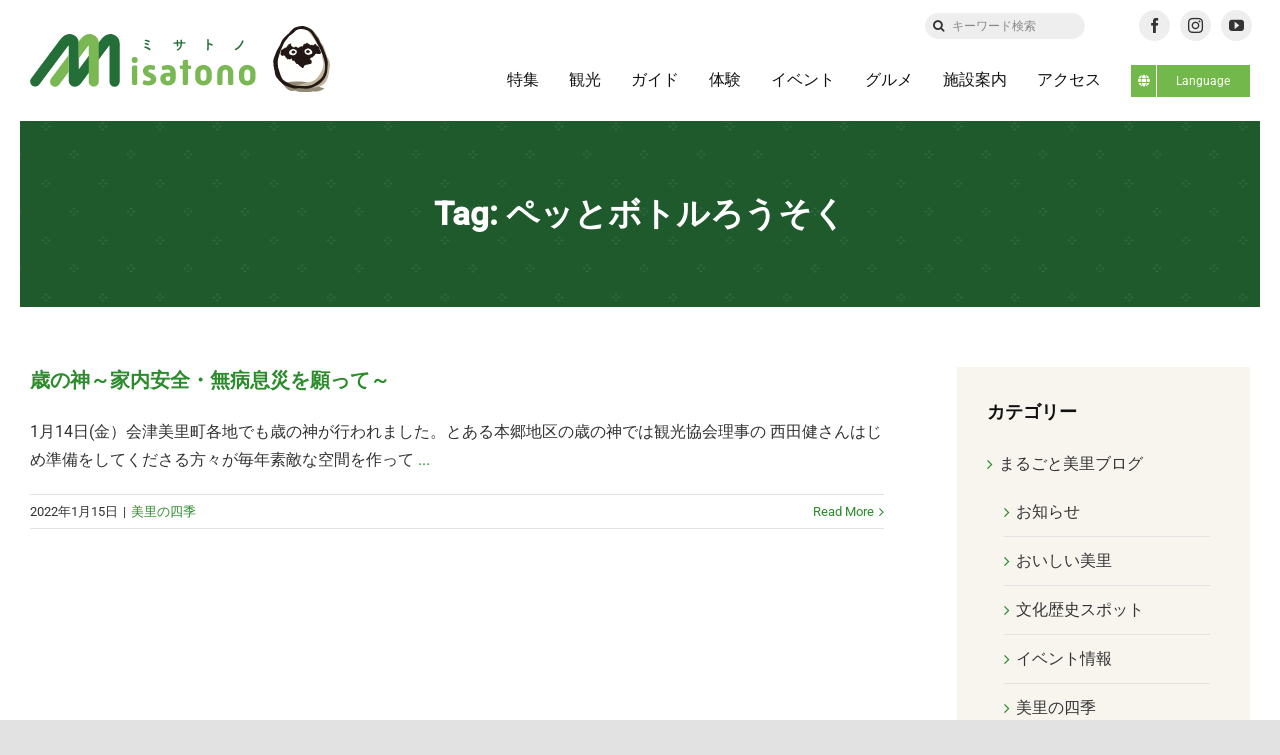

--- FILE ---
content_type: text/html; charset=UTF-8
request_url: https://misatono.jp/tag/%E3%83%9A%E3%83%83%E3%81%A8%E3%83%9C%E3%83%88%E3%83%AB%E3%82%8D%E3%81%86%E3%81%9D%E3%81%8F
body_size: 89079
content:
<!DOCTYPE html>
<html class="avada-html-layout-wide avada-html-header-position-top avada-html-is-archive" lang="ja" prefix="og: http://ogp.me/ns# fb: http://ogp.me/ns/fb#">
<head>
	<meta http-equiv="X-UA-Compatible" content="IE=edge" />
	<meta http-equiv="Content-Type" content="text/html; charset=utf-8"/>
	<meta name="format-detection" content="telephone=no"><!--hase2021-->
    
        
    
	<meta name="viewport" content="width=device-width, initial-scale=1" />
	<title>ペッとボトルろうそく &#8211; ミサトノ.jp</title>
<meta name='robots' content='max-image-preview:large' />
	<style>img:is([sizes="auto" i], [sizes^="auto," i]) { contain-intrinsic-size: 3000px 1500px }</style>
	<link rel='dns-prefetch' href='//code.jquery.com' />
<link rel='dns-prefetch' href='//cdn.jsdelivr.net' />
<link rel="alternate" type="application/rss+xml" title="ミサトノ.jp &raquo; フィード" href="https://misatono.jp/feed" />
<link rel="alternate" type="application/rss+xml" title="ミサトノ.jp &raquo; コメントフィード" href="https://misatono.jp/comments/feed" />
					<link rel="shortcut icon" href="https://misatono.jp/wp-content/uploads/2021/10/favicon.jpg" type="image/x-icon" />
		
		
		
				<link rel="alternate" type="application/rss+xml" title="ミサトノ.jp &raquo; ペッとボトルろうそく タグのフィード" href="https://misatono.jp/tag/%e3%83%9a%e3%83%83%e3%81%a8%e3%83%9c%e3%83%88%e3%83%ab%e3%82%8d%e3%81%86%e3%81%9d%e3%81%8f/feed" />
				
		<meta property="og:locale" content="ja_JP"/>
		<meta property="og:type" content="article"/>
		<meta property="og:site_name" content="ミサトノ.jp"/>
		<meta property="og:title" content="  ペッとボトルろうそく"/>
				<meta property="og:url" content="https://misatono.jp/blog/seasons/64012"/>
																				<meta property="og:image" content="https://misatono.jp/wp-content/uploads/2021/05/misatonologo.png"/>
		<meta property="og:image:width" content="499"/>
		<meta property="og:image:height" content="111"/>
		<meta property="og:image:type" content="image/png"/>
				<link rel='stylesheet' id='sbi_styles-css' href='https://misatono.jp/wp-content/plugins/instagram-feed-pro/css/sbi-styles.min.css?ver=6.9.0' type='text/css' media='all' />
<style id='safe-svg-svg-icon-style-inline-css' type='text/css'>
.safe-svg-cover{text-align:center}.safe-svg-cover .safe-svg-inside{display:inline-block;max-width:100%}.safe-svg-cover svg{height:100%;max-height:100%;max-width:100%;width:100%}

</style>
<link rel='stylesheet' id='bogo-css' href='https://misatono.jp/wp-content/plugins/bogo/includes/css/style.css?ver=3.8.2' type='text/css' media='all' />
<link rel='stylesheet' id='child-style-css' href='https://misatono.jp/wp-content/themes/Avada-Child-Theme/style.css?ver=6.8.3' type='text/css' media='all' />
<link rel='stylesheet' id='slickcss-css' href='https://misatono.jp/wp-content/themes/Avada-Child-Theme/js/slick/slick.css?ver=6.8.3' type='text/css' media='all' />
<link rel='stylesheet' id='slickthemecss-css' href='https://misatono.jp/wp-content/themes/Avada-Child-Theme/js/slick/slick-theme.css?ver=6.8.3' type='text/css' media='all' />
<link rel='stylesheet' id='fancycss-css' href='//cdn.jsdelivr.net/gh/fancyapps/fancybox@3.5.7/dist/jquery.fancybox.min.css?ver=6.8.3' type='text/css' media='all' />
<link rel='stylesheet' id='fusion-dynamic-css-css' href='https://misatono.jp/wp-content/uploads/fusion-styles/ebbad12ac785b54bf71eab189147d306.min.css?ver=3.11.10' type='text/css' media='all' />
<script type="text/javascript" src="https://misatono.jp/wp-includes/js/jquery/jquery.min.js?ver=3.7.1" id="jquery-core-js"></script>
<script type="text/javascript" src="https://code.jquery.com/jquery-2.2.0.min.js?ver=6.8.3" id="jQuery-js"></script>
<link rel="https://api.w.org/" href="https://misatono.jp/wp-json/" /><link rel="alternate" title="JSON" type="application/json" href="https://misatono.jp/wp-json/wp/v2/tags/874" /><link rel="EditURI" type="application/rsd+xml" title="RSD" href="https://misatono.jp/xmlrpc.php?rsd" />
<meta name="generator" content="WordPress 6.8.3" />
<link rel="alternate" hreflang="ja" href="https://misatono.jp/tag/%E3%83%9A%E3%83%83%E3%81%A8%E3%83%9C%E3%83%88%E3%83%AB%E3%82%8D%E3%81%86%E3%81%9D%E3%81%8F" />
<link rel="alternate" hreflang="en-US" href="https://misatono.jp/en/tag/%E3%83%9A%E3%83%83%E3%81%A8%E3%83%9C%E3%83%88%E3%83%AB%E3%82%8D%E3%81%86%E3%81%9D%E3%81%8F" />
<link rel="preload" href="https://misatono.jp/wp-content/themes/Avada/includes/lib/assets/fonts/icomoon/awb-icons.woff" as="font" type="font/woff" crossorigin><link rel="preload" href="//misatono.jp/wp-content/themes/Avada/includes/lib/assets/fonts/fontawesome/webfonts/fa-brands-400.woff2" as="font" type="font/woff2" crossorigin><link rel="preload" href="//misatono.jp/wp-content/themes/Avada/includes/lib/assets/fonts/fontawesome/webfonts/fa-regular-400.woff2" as="font" type="font/woff2" crossorigin><link rel="preload" href="//misatono.jp/wp-content/themes/Avada/includes/lib/assets/fonts/fontawesome/webfonts/fa-solid-900.woff2" as="font" type="font/woff2" crossorigin><link rel="preload" href="https://misatono.jp/wp-content/uploads/fusion-icons/retail-v1.4/fonts/retail.ttf?1z9hj4" as="font" type="font/ttf" crossorigin><style type="text/css" id="css-fb-visibility">@media screen and (max-width: 640px){.fusion-no-small-visibility{display:none !important;}body .sm-text-align-center{text-align:center !important;}body .sm-text-align-left{text-align:left !important;}body .sm-text-align-right{text-align:right !important;}body .sm-flex-align-center{justify-content:center !important;}body .sm-flex-align-flex-start{justify-content:flex-start !important;}body .sm-flex-align-flex-end{justify-content:flex-end !important;}body .sm-mx-auto{margin-left:auto !important;margin-right:auto !important;}body .sm-ml-auto{margin-left:auto !important;}body .sm-mr-auto{margin-right:auto !important;}body .fusion-absolute-position-small{position:absolute;top:auto;width:100%;}.awb-sticky.awb-sticky-small{ position: sticky; top: var(--awb-sticky-offset,0); }}@media screen and (min-width: 641px) and (max-width: 1024px){.fusion-no-medium-visibility{display:none !important;}body .md-text-align-center{text-align:center !important;}body .md-text-align-left{text-align:left !important;}body .md-text-align-right{text-align:right !important;}body .md-flex-align-center{justify-content:center !important;}body .md-flex-align-flex-start{justify-content:flex-start !important;}body .md-flex-align-flex-end{justify-content:flex-end !important;}body .md-mx-auto{margin-left:auto !important;margin-right:auto !important;}body .md-ml-auto{margin-left:auto !important;}body .md-mr-auto{margin-right:auto !important;}body .fusion-absolute-position-medium{position:absolute;top:auto;width:100%;}.awb-sticky.awb-sticky-medium{ position: sticky; top: var(--awb-sticky-offset,0); }}@media screen and (min-width: 1025px){.fusion-no-large-visibility{display:none !important;}body .lg-text-align-center{text-align:center !important;}body .lg-text-align-left{text-align:left !important;}body .lg-text-align-right{text-align:right !important;}body .lg-flex-align-center{justify-content:center !important;}body .lg-flex-align-flex-start{justify-content:flex-start !important;}body .lg-flex-align-flex-end{justify-content:flex-end !important;}body .lg-mx-auto{margin-left:auto !important;margin-right:auto !important;}body .lg-ml-auto{margin-left:auto !important;}body .lg-mr-auto{margin-right:auto !important;}body .fusion-absolute-position-large{position:absolute;top:auto;width:100%;}.awb-sticky.awb-sticky-large{ position: sticky; top: var(--awb-sticky-offset,0); }}</style>		<script type="text/javascript">
			var doc = document.documentElement;
			doc.setAttribute( 'data-useragent', navigator.userAgent );
		</script>
		<!-- Google tag (gtag.js) -->
<script async src="https://www.googletagmanager.com/gtag/js?id=G-44NC7CLNGE"></script>
<script>
  window.dataLayer = window.dataLayer || [];
  function gtag(){dataLayer.push(arguments);}
  gtag('js', new Date());

  gtag('config', 'G-44NC7CLNGE');
</script>  
    
	<script>

jQuery(document).ready(function($) {

$('img[title]').each(function() { $(this).removeAttr('title'); });

});

</script>	
	<!--hase2021-->
	<link rel="preconnect" href="https://fonts.googleapis.com">
	<link rel="preconnect" href="https://fonts.gstatic.com" crossorigin>
	<link href="https://fonts.googleapis.com/css2?family=Shippori+Mincho:wght@400;500;600;700;800&display=swap" rel="stylesheet">
	
</head>

<body class="archive tag tag-874 wp-theme-Avada wp-child-theme-Avada-Child-Theme ja has-sidebar fusion-image-hovers fusion-pagination-sizing fusion-button_type-flat fusion-button_span-no fusion-button_gradient-linear avada-image-rollover-circle-yes avada-image-rollover-yes avada-image-rollover-direction-fade fusion-body ltr fusion-sticky-header no-tablet-sticky-header no-mobile-sticky-header no-mobile-slidingbar avada-has-rev-slider-styles fusion-disable-outline fusion-sub-menu-fade mobile-logo-pos-left layout-wide-mode avada-has-boxed-modal-shadow- layout-scroll-offset-full avada-has-zero-margin-offset-top fusion-top-header menu-text-align-center mobile-menu-design-classic fusion-show-pagination-text fusion-header-layout-v3 avada-responsive avada-footer-fx-none avada-menu-highlight-style-bar fusion-search-form-clean fusion-main-menu-search-overlay fusion-avatar-circle avada-dropdown-styles avada-blog-layout-medium avada-blog-archive-layout-large avada-header-shadow-no avada-menu-icon-position-left avada-has-megamenu-shadow avada-has-mobile-menu-search avada-has-main-nav-search-icon avada-has-breadcrumb-mobile-hidden avada-has-titlebar-bar_and_content avada-header-border-color-full-transparent avada-has-transparent-timeline_color avada-has-pagination-width_height avada-flyout-menu-direction-fade avada-ec-views-v1" data-awb-post-id="64012">
		<a class="skip-link screen-reader-text" href="#content">Skip to content</a>

	<div id="boxed-wrapper">
		<div class="fusion-sides-frame"></div>
		<div id="wrapper" class="fusion-wrapper">
			<div id="home" style="position:relative;top:-1px;"></div>
			
            <!--iki20230306-->
                        <!--日本語表示の時 -->
                <div class="fusion-fullwidth fullwidth-box fusion-builder-row-1 fusion-flex-container nonhundred-percent-fullwidth non-hundred-percent-height-scrolling fusion-animated fusion-custom-z-index" style="--link_color: rgba(13,36,76,0.63);--awb-border-radius-top-left:0px;--awb-border-radius-top-right:0px;--awb-border-radius-bottom-right:0px;--awb-border-radius-bottom-left:0px;--awb-z-index:99999999;--awb-padding-top:10px;--awb-padding-top-medium:0px;--awb-padding-top-small:0px;--awb-flex-wrap:wrap;" data-animationType="fadeIn" data-animationDuration="0.8" data-animationOffset="bottom-in-view" id="header-upper" ><div class="fusion-builder-row fusion-row fusion-flex-align-items-center fusion-flex-justify-content-space-between fusion-flex-content-wrap" style="max-width:calc( 1375px + 0px );margin-left: calc(-0px / 2 );margin-right: calc(-0px / 2 );"><div class="fusion-layout-column fusion_builder_column fusion-builder-column-0 fusion-flex-column fusion-no-small-visibility fusion-no-medium-visibility" style="--awb-bg-size:cover;--awb-width-large:auto;--awb-margin-top-large:0px;--awb-spacing-right-large:0px;--awb-margin-bottom-large:20px;--awb-spacing-left-large:0px;--awb-width-medium:auto;--awb-order-medium:0;--awb-spacing-right-medium:0px;--awb-spacing-left-medium:0px;--awb-width-small:100%;--awb-order-small:0;--awb-spacing-right-small:0px;--awb-spacing-left-small:0px;"><div class="fusion-column-wrapper fusion-column-has-shadow fusion-flex-justify-content-flex-start fusion-content-layout-column"></div></div><div class="fusion-layout-column fusion_builder_column fusion-builder-column-1 fusion-flex-column fusion-no-small-visibility fusion-no-medium-visibility" style="--awb-bg-size:cover;--awb-width-large:16%;--awb-margin-top-large:0px;--awb-spacing-right-large:0px;--awb-margin-bottom-large:0px;--awb-spacing-left-large:0px;--awb-width-medium:16%;--awb-order-medium:0;--awb-spacing-right-medium:0px;--awb-spacing-left-medium:0px;--awb-width-small:100%;--awb-order-small:0;--awb-spacing-right-small:0px;--awb-spacing-left-small:0px;"><div class="fusion-column-wrapper fusion-column-has-shadow fusion-flex-justify-content-center fusion-content-layout-column"><div class="fusion-search-element fusion-search-element-1 fusion-no-small-visibility fusion-no-medium-visibility fusion-search-form-clean" style="--awb-input-height:26px;--awb-border-radius:50px;--awb-text-color:#333333;--awb-border-color:#eeeeee;--awb-focus-border-color:#eeeeee;--awb-text-size:12px;--awb-bg-color:#eeeeee;">		<form role="search" class="searchform fusion-search-form  fusion-search-form-clean" method="get" action="https://misatono.jp/">
			<div class="fusion-search-form-content">

				
				<div class="fusion-search-field search-field">
					<label><span class="screen-reader-text">検索 …</span>
													<input type="search" value="" name="s" class="s" placeholder="キーワード検索" required aria-required="true" aria-label="キーワード検索"/>
											</label>
				</div>
				<div class="fusion-search-button search-button">
					<input type="submit" class="fusion-search-submit searchsubmit" aria-label="検索" value="&#xf002;" />
									</div>

				<input type="hidden" name="post_type[]" value="post" /><input type="hidden" name="post_type[]" value="page" /><input type="hidden" name="search_limit_to_post_titles" value="0" /><input type="hidden" name="fs" value="1" />
			</div>


			
		</form>
		</div></div></div><div class="fusion-layout-column fusion_builder_column fusion-builder-column-2 fusion-flex-column" style="--awb-padding-top-medium:10px;--awb-padding-bottom-medium:0px;--awb-padding-top-small:10px;--awb-padding-bottom-small:0px;--awb-bg-size:cover;--awb-width-large:16%;--awb-margin-top-large:0px;--awb-spacing-right-large:0px;--awb-margin-bottom-large:0px;--awb-spacing-left-large:0px;--awb-width-medium:100%;--awb-order-medium:0;--awb-spacing-right-medium:0px;--awb-spacing-left-medium:0px;--awb-width-small:100%;--awb-order-small:1;--awb-spacing-right-small:0px;--awb-spacing-left-small:0px;"><div class="fusion-column-wrapper fusion-column-has-shadow fusion-flex-justify-content-center fusion-content-layout-column"><div class="fusion-social-links fusion-social-links-1" style="--awb-margin-top:0px;--awb-margin-right:0px;--awb-margin-bottom:0px;--awb-margin-left:0px;--awb-alignment:center;--awb-box-border-top:0px;--awb-box-border-right:0px;--awb-box-border-bottom:0px;--awb-box-border-left:0px;--awb-icon-colors-hover:rgba(158,160,164,0.8);--awb-box-colors-hover:rgba(242,243,245,0.8);--awb-box-border-color:var(--awb-color3);--awb-box-border-color-hover:var(--awb-color4);"><div class="fusion-social-networks boxed-icons color-type-custom"><div class="fusion-social-networks-wrapper"><a class="fusion-social-network-icon fusion-tooltip fusion-facebook awb-icon-facebook" style="color:#333;font-size:15px;width:15px;background-color:#eeeeee;border-color:#eeeeee;border-radius:50%;" title="Facebook" aria-label="facebook" target="_blank" rel="noopener noreferrer" href="https://www.facebook.com/aizumisatokanko"></a><a class="fusion-social-network-icon fusion-tooltip fusion-instagram awb-icon-instagram" style="color:#333;font-size:15px;width:15px;background-color:#eeeeee;border-color:#eeeeee;border-radius:50%;" title="Instagram" aria-label="instagram" target="_blank" rel="noopener noreferrer" href="https://www.instagram.com/aizu_misato_kanko/"></a><a class="fusion-social-network-icon fusion-tooltip fusion-youtube awb-icon-youtube" style="color:#333;font-size:15px;width:15px;background-color:#eeeeee;border-color:#eeeeee;border-radius:50%;" title="YouTube" aria-label="youtube" target="_blank" rel="noopener noreferrer" href="https://www.youtube.com/channel/UC8T3ELjewUneFu8yX2aq75g"></a></div></div></div></div></div></div></div>
                <div class="fusion-fullwidth fullwidth-box fusion-builder-row-2 fusion-flex-container has-pattern-background has-mask-background sticky-header nonhundred-percent-fullwidth non-hundred-percent-height-scrolling fusion-animated fusion-sticky-container fusion-custom-z-index" style="--awb-border-radius-top-left:0px;--awb-border-radius-top-right:0px;--awb-border-radius-bottom-right:0px;--awb-border-radius-bottom-left:0px;--awb-z-index:9999;--awb-padding-right:30px;--awb-padding-left:30px;--awb-padding-right-medium:30px;--awb-padding-left-medium:30px;--awb-padding-top-small:0px;--awb-padding-right-small:30px;--awb-padding-bottom-small:0px;--awb-padding-left-small:30px;--awb-min-height:80px;--awb-background-color:#ffffff;--awb-flex-wrap:wrap;" data-animationType="fadeIn" data-animationDuration="0.8" data-animationOffset="bottom-in-view" id="header-lower" data-transition-offset="0" data-scroll-offset="0" data-sticky-small-visibility="1" data-sticky-medium-visibility="1" data-sticky-large-visibility="1" ><div class="fusion-builder-row fusion-row fusion-flex-align-items-center fusion-flex-content-wrap" style="max-width:1430px;margin-left: calc(-4% / 2 );margin-right: calc(-4% / 2 );"><div class="fusion-layout-column fusion_builder_column fusion-builder-column-3 fusion-flex-column misatono-logo" style="--awb-bg-size:cover;--awb-width-large:22%;--awb-margin-top-large:0px;--awb-spacing-right-large:8.7272727272727%;--awb-margin-bottom-large:0px;--awb-spacing-left-large:8.7272727272727%;--awb-width-medium:93%;--awb-order-medium:0;--awb-spacing-right-medium:2.0645161290323%;--awb-spacing-left-medium:2.0645161290323%;--awb-width-small:90%;--awb-order-small:0;--awb-spacing-right-small:2.1333333333333%;--awb-spacing-left-small:2.1333333333333%;"><div class="fusion-column-wrapper fusion-column-has-shadow fusion-flex-justify-content-center fusion-content-layout-column"><div class="fusion-image-element sm-text-align-left" style="--awb-sticky-max-width:190px;--awb-max-width:212px;--awb-caption-title-font-family:var(--h2_typography-font-family);--awb-caption-title-font-weight:var(--h2_typography-font-weight);--awb-caption-title-font-style:var(--h2_typography-font-style);--awb-caption-title-size:var(--h2_typography-font-size);--awb-caption-title-transform:var(--h2_typography-text-transform);--awb-caption-title-line-height:var(--h2_typography-line-height);--awb-caption-title-letter-spacing:var(--h2_typography-letter-spacing);"><span class=" fusion-imageframe imageframe-none imageframe-1 hover-type-none"><a class="fusion-no-lightbox" href="https://misatono.jp/" target="_self" aria-label="misatonologo"><img fetchpriority="high" decoding="async" width="498" height="110" src="data:image/svg+xml,%3Csvg%20xmlns%3D%27http%3A%2F%2Fwww.w3.org%2F2000%2Fsvg%27%20width%3D%27498%27%20height%3D%27110%27%20viewBox%3D%270%200%20498%20110%27%3E%3Crect%20width%3D%27498%27%20height%3D%27110%27%20fill-opacity%3D%220%22%2F%3E%3C%2Fsvg%3E" data-orig-src="https://misatono.jp/wp-content/uploads/2021/05/misatonologo.svg" alt class="lazyload img-responsive wp-image-57942"/></a></span></div></div></div><div class="fusion-layout-column fusion_builder_column fusion-builder-column-4 fusion-flex-column" style="--awb-bg-size:cover;--awb-width-large:78%;--awb-margin-top-large:0px;--awb-spacing-right-large:2.4615384615385%;--awb-margin-bottom-large:0px;--awb-spacing-left-large:2.4615384615385%;--awb-width-medium:5%;--awb-order-medium:1;--awb-spacing-right-medium:38.4%;--awb-spacing-left-medium:38.4%;--awb-width-small:10%;--awb-order-small:1;--awb-spacing-right-small:19.2%;--awb-spacing-left-small:19.2%;"><div class="fusion-column-wrapper fusion-column-has-shadow fusion-flex-justify-content-center fusion-content-layout-column"><nav class="awb-menu awb-menu_row awb-menu_em-hover mobile-mode-collapse-to-button awb-menu_icons-left awb-menu_dc-yes mobile-trigger-fullwidth-off awb-menu_mobile-toggle awb-menu_indent-left mobile-size-full-absolute loading mega-menu-loading awb-menu_desktop awb-menu_dropdown awb-menu_expand-right awb-menu_transition-opacity" style="--awb-transition-time:500;--awb-text-transform:none;--awb-gap:30px;--awb-align-items:center;--awb-justify-content:flex-end;--awb-border-bottom:3px;--awb-color:#111111;--awb-active-color:#111111;--awb-active-border-bottom:3px;--awb-active-border-color:#72b84a;--awb-submenu-sep-color:rgba(0,0,0,0);--awb-submenu-active-bg:#0d244c;--awb-submenu-active-color:#ffffff;--awb-submenu-space:25px;--awb-submenu-font-size:15px;--awb-submenu-text-transform:none;--awb-icons-hover-color:#0d244c;--awb-main-justify-content:flex-start;--awb-mobile-bg:#f8f5ef;--awb-mobile-color:#111111;--awb-mobile-nav-items-height:55;--awb-mobile-active-bg:#72b84a;--awb-mobile-active-color:#ffffff;--awb-mobile-trigger-font-size:18px;--awb-trigger-padding-top:0px;--awb-trigger-padding-right:0px;--awb-trigger-padding-bottom:0px;--awb-trigger-padding-left:0px;--awb-mobile-trigger-color:#1f6430;--awb-mobile-nav-trigger-bottom-margin:20px;--awb-mobile-sep-color:#eeeeee;--awb-mobile-sticky-max-height:470px;--awb-mobile-justify:flex-start;--awb-mobile-caret-left:auto;--awb-mobile-caret-right:0;--awb-box-shadow:0px 3px 10px 0px rgba(0,0,0,0.03);;--awb-fusion-font-family-typography:inherit;--awb-fusion-font-style-typography:normal;--awb-fusion-font-weight-typography:400;--awb-fusion-font-family-submenu-typography:inherit;--awb-fusion-font-style-submenu-typography:normal;--awb-fusion-font-weight-submenu-typography:400;--awb-fusion-font-family-mobile-typography:inherit;--awb-fusion-font-style-mobile-typography:normal;--awb-fusion-font-weight-mobile-typography:400;" aria-label="グローバルメニュー" data-breakpoint="1024" data-count="0" data-transition-type="center" data-transition-time="500" data-expand="right"><button type="button" class="awb-menu__m-toggle awb-menu__m-toggle_no-text" aria-expanded="false" aria-controls="menu-%e3%82%b0%e3%83%ad%e3%83%bc%e3%83%90%e3%83%ab%e3%83%a1%e3%83%8b%e3%83%a5%e3%83%bc"><span class="awb-menu__m-toggle-inner"><span class="collapsed-nav-text"><span class="screen-reader-text">Toggle Navigation</span></span><span class="awb-menu__m-collapse-icon awb-menu__m-collapse-icon_no-text"><span class="awb-menu__m-collapse-icon-open awb-menu__m-collapse-icon-open_no-text retail-mobile-open"></span><span class="awb-menu__m-collapse-icon-close awb-menu__m-collapse-icon-close_no-text retail-mobile-close"></span></span></span></button><ul id="menu-%e3%82%b0%e3%83%ad%e3%83%bc%e3%83%90%e3%83%ab%e3%83%a1%e3%83%8b%e3%83%a5%e3%83%bc" class="fusion-menu awb-menu__main-ul awb-menu__main-ul_row"><li  id="menu-item-57861"  class="menu-item menu-item-type-custom menu-item-object-custom awb-menu__li_search-inline menu-item-57861 awb-menu__li awb-menu__main-li"  data-item-id="57861"><span class="awb-menu__main-background-default awb-menu__main-background-default_center"></span><span class="awb-menu__main-background-active awb-menu__main-background-active_center"></span><div class="awb-menu__search-inline">		<form role="search" class="searchform fusion-search-form  fusion-search-form-clean" method="get" action="https://misatono.jp/">
			<div class="fusion-search-form-content">

				
				<div class="fusion-search-field search-field">
					<label><span class="screen-reader-text">検索 …</span>
													<input type="search" value="" name="s" class="s" placeholder="検索..." required aria-required="true" aria-label="検索..."/>
											</label>
				</div>
				<div class="fusion-search-button search-button">
					<input type="submit" class="fusion-search-submit searchsubmit" aria-label="検索" value="&#xf002;" />
									</div>

				
			</div>


			
		</form>
		</div></li><li  id="menu-item-57875"  class="menu-item menu-item-type-post_type menu-item-object-page menu-item-57875 awb-menu__li awb-menu__main-li awb-menu__main-li_regular"  data-item-id="57875"><span class="awb-menu__main-background-default awb-menu__main-background-default_center"></span><span class="awb-menu__main-background-active awb-menu__main-background-active_center"></span><a  href="https://misatono.jp/feature" class="awb-menu__main-a awb-menu__main-a_regular"><span class="menu-text">特集</span></a></li><li  id="menu-item-57874"  class="menu-item menu-item-type-post_type menu-item-object-page menu-item-57874 awb-menu__li awb-menu__main-li awb-menu__main-li_regular"  data-item-id="57874"><span class="awb-menu__main-background-default awb-menu__main-background-default_center"></span><span class="awb-menu__main-background-active awb-menu__main-background-active_center"></span><a  href="https://misatono.jp/notedplace" class="awb-menu__main-a awb-menu__main-a_regular"><span class="menu-text">観光</span></a></li><li  id="menu-item-57873"  class="menu-item menu-item-type-post_type menu-item-object-page menu-item-57873 awb-menu__li awb-menu__main-li awb-menu__main-li_regular"  data-item-id="57873"><span class="awb-menu__main-background-default awb-menu__main-background-default_center"></span><span class="awb-menu__main-background-active awb-menu__main-background-active_center"></span><a  href="https://misatono.jp/guide" class="awb-menu__main-a awb-menu__main-a_regular"><span class="menu-text">ガイド</span></a></li><li  id="menu-item-66631"  class="menu-item menu-item-type-custom menu-item-object-custom menu-item-66631 awb-menu__li awb-menu__main-li awb-menu__main-li_regular"  data-item-id="66631"><span class="awb-menu__main-background-default awb-menu__main-background-default_center"></span><span class="awb-menu__main-background-active awb-menu__main-background-active_center"></span><a  href="https://misatono.jp/experience/" class="awb-menu__main-a awb-menu__main-a_regular"><span class="menu-text">体験</span></a></li><li  id="menu-item-61716"  class="menu-item menu-item-type-post_type menu-item-object-page menu-item-61716 awb-menu__li awb-menu__main-li awb-menu__main-li_regular"  data-item-id="61716"><span class="awb-menu__main-background-default awb-menu__main-background-default_center"></span><span class="awb-menu__main-background-active awb-menu__main-background-active_center"></span><a  href="https://misatono.jp/calendar" class="awb-menu__main-a awb-menu__main-a_regular"><span class="menu-text">イベント</span></a></li><li  id="menu-item-57884"  class="menu-item menu-item-type-post_type menu-item-object-page menu-item-57884 awb-menu__li awb-menu__main-li awb-menu__main-li_regular"  data-item-id="57884"><span class="awb-menu__main-background-default awb-menu__main-background-default_center"></span><span class="awb-menu__main-background-active awb-menu__main-background-active_center"></span><a  href="https://misatono.jp/gourmet" class="awb-menu__main-a awb-menu__main-a_regular"><span class="menu-text">グルメ</span></a></li><li  id="menu-item-57882"  class="menu-item menu-item-type-post_type menu-item-object-page menu-item-57882 awb-menu__li awb-menu__main-li awb-menu__main-li_regular"  data-item-id="57882"><span class="awb-menu__main-background-default awb-menu__main-background-default_center"></span><span class="awb-menu__main-background-active awb-menu__main-background-active_center"></span><a  href="https://misatono.jp/facility" class="awb-menu__main-a awb-menu__main-a_regular"><span class="menu-text">施設案内</span></a></li><li  id="menu-item-57883"  class="menu-item menu-item-type-post_type menu-item-object-page menu-item-57883 awb-menu__li awb-menu__main-li awb-menu__main-li_regular"  data-item-id="57883"><span class="awb-menu__main-background-default awb-menu__main-background-default_center"></span><span class="awb-menu__main-background-active awb-menu__main-background-active_center"></span><a  href="https://misatono.jp/accessmap" class="awb-menu__main-a awb-menu__main-a_regular"><span class="menu-text">アクセス</span></a></li><li  id="menu-item-69474"  class="menu-item menu-item-type-custom menu-item-object-custom menu-item-has-children menu-item-69474 awb-menu__li awb-menu__main-li awb-menu__li_button"  data-item-id="69474"><a  class="awb-menu__main-a awb-menu__main-a_button"><span class="menu-text fusion-button button-default button-small"><span class="button-icon-divider-left fusion-megamenu-icon"><i class="glyphicon fa-globe fas" aria-hidden="true"></i></span><span class="fusion-button-text-left">Language</span></span></a><button type="button" aria-label="Open submenu of Language" aria-expanded="false" class="awb-menu__open-nav-submenu_mobile awb-menu__open-nav-submenu_main"></button><ul class="awb-menu__sub-ul awb-menu__sub-ul_main"><li  id="menu-item-69475"  class="menu-item menu-item-type-custom menu-item-object-custom menu-item-69475 awb-menu__li awb-menu__sub-li" ><a  href="/" class="awb-menu__sub-a"><span>日本語</span></a></li><li  id="menu-item-69476"  class="menu-item menu-item-type-custom menu-item-object-custom menu-item-69476 awb-menu__li awb-menu__sub-li" ><a  href="/en/" class="awb-menu__sub-a"><span>English</span></a></li></ul></li></ul></nav></div></div></div></div>
                         
            
				
						<div id="sliders-container" class="fusion-slider-visibility">
					</div>
				
				
			
			<section class="fusion-page-title-bar fusion-tb-page-title-bar"><div class="fusion-fullwidth fullwidth-box fusion-builder-row-3 fusion-flex-container fusion-parallax-none nonhundred-percent-fullwidth non-hundred-percent-height-scrolling lazyload" style="--awb-background-position:center top;--awb-background-repeat:repeat;--awb-border-sizes-left:20px;--awb-border-sizes-right:20px;--awb-border-color:#ffffff;--awb-border-radius-top-left:0px;--awb-border-radius-top-right:0px;--awb-border-radius-bottom-right:0px;--awb-border-radius-bottom-left:0px;--awb-padding-top:70px;--awb-padding-bottom:70px;--awb-padding-top-small:10vw;--awb-padding-right-small:8vw;--awb-padding-bottom-small:10vw;--awb-padding-left-small:8vw;--awb-margin-bottom:60px;--awb-background-color:#1f6430;--awb-background-image:linear-gradient(180deg, rgba(40,40,40,0.15) 0%,rgba(40,40,40,0.15) 100%);;--awb-flex-wrap:wrap;" data-bg="https://misatono.jp/wp-content/uploads/2021/10/pattern-5.png" data-bg-gradient="linear-gradient(180deg, rgba(40,40,40,0.15) 0%,rgba(40,40,40,0.15) 100%)" ><div class="fusion-builder-row fusion-row fusion-flex-align-items-flex-start fusion-flex-content-wrap" style="max-width:1430px;margin-left: calc(-4% / 2 );margin-right: calc(-4% / 2 );"><div class="fusion-layout-column fusion_builder_column fusion-builder-column-5 fusion_builder_column_1_1 1_1 fusion-flex-column fusion-animated" style="--awb-bg-position:center center;--awb-bg-size:cover;--awb-width-large:100%;--awb-margin-top-large:0px;--awb-spacing-right-large:1.92%;--awb-margin-bottom-large:0px;--awb-spacing-left-large:1.92%;--awb-width-medium:100%;--awb-order-medium:0;--awb-spacing-right-medium:1.92%;--awb-spacing-left-medium:1.92%;--awb-width-small:100%;--awb-order-small:0;--awb-spacing-right-small:1.92%;--awb-spacing-left-small:1.92%;" data-animationType="fadeInUp" data-animationDuration="1.0" data-animationOffset="bottom-in-view"><div class="fusion-column-wrapper fusion-column-has-shadow fusion-flex-justify-content-flex-start fusion-content-layout-column"><div class="fusion-title title fusion-title-1 fusion-sep-none fusion-title-center fusion-title-text fusion-title-size-two misato-blog-archive-title" style="--awb-text-color:#ffffff;--awb-margin-top:0px;--awb-margin-bottom:0px;"><h2 class="fusion-title-heading title-heading-center" style="font-family:&quot;Lora&quot;;font-style:normal;font-weight:700;margin:0;">Tag: ペッとボトルろうそく</h2></div></div></div></div></div>
</section>
			            
                                    
			<main id="main" class="clearfix ">
				<div class="fusion-row" style="">
            
                      
            
<section id="content" style="float: left;">
			<div class="post-content">
			<div class="fusion-fullwidth fullwidth-box fusion-builder-row-4 fusion-flex-container nonhundred-percent-fullwidth non-hundred-percent-height-scrolling" style="--awb-border-radius-top-left:0px;--awb-border-radius-top-right:0px;--awb-border-radius-bottom-right:0px;--awb-border-radius-bottom-left:0px;--awb-flex-wrap:wrap;" ><div class="fusion-builder-row fusion-row fusion-flex-align-items-flex-start fusion-flex-content-wrap" style="max-width:1430px;margin-left: calc(-4% / 2 );margin-right: calc(-4% / 2 );"><div class="fusion-layout-column fusion_builder_column fusion-builder-column-6 fusion_builder_column_1_1 1_1 fusion-flex-column" style="--awb-bg-size:cover;--awb-width-large:100%;--awb-margin-top-large:0px;--awb-spacing-right-large:1.92%;--awb-margin-bottom-large:0px;--awb-spacing-left-large:1.92%;--awb-width-medium:100%;--awb-order-medium:0;--awb-spacing-right-medium:1.92%;--awb-spacing-left-medium:1.92%;--awb-width-small:100%;--awb-order-small:0;--awb-spacing-right-small:1.92%;--awb-spacing-left-small:1.92%;"><div class="fusion-column-wrapper fusion-column-has-shadow fusion-flex-justify-content-flex-start fusion-content-layout-column"><div class="fusion-archives-tb" data-infinite-post-class="post" ><div class="fusion-blog-shortcode fusion-blog-shortcode-1 fusion-blog-archive fusion-blog-layout-large fusion-blog-no" style="--grid_separator_color:#bbbbbb;"><div class="fusion-posts-container fusion-posts-container-no fusion-blog-rollover" data-pages="0"><article id="blog-1-post-64012" class="fusion-post-large post-64012 post type-post status-publish format-standard hentry category-seasons tag-595 tag-874 tag-875 tag-98 tag-522 tag-872 tag-392 tag-91 tag-870 tag-873 tag-871 ja">
	<style type="text/css">
		
		
		
		
			</style>


<div class="fusion-post-content post-content"><h2 class="blog-shortcode-post-title entry-title"><a href="https://misatono.jp/blog/seasons/64012">歳の神～家内安全・無病息災を願って～</a></h2><div class="fusion-post-content-container"><p>1月14日(金）会津美里町各地でも歳の神が行われました。とある本郷地区の歳の神では観光協会理事の 西田健さんはじめ準備をしてくださる方々が毎年素敵な空間を作って<a href="https://misatono.jp/blog/seasons/64012"> ...</a></p></div></div><div class="fusion-clearfix"></div><div class="fusion-meta-info"><div class="fusion-alignleft"><span class="vcard" style="display: none;"><span class="fn"><a href="https://misatono.jp/author/kanko" title="会津美里町観光協会 の投稿" rel="author">会津美里町観光協会</a></span></span><span class="updated" style="display:none;">2022-01-15T09:38:11+09:00</span><span>2022年1月15日</span><span class="fusion-inline-sep">|</span><a href="https://misatono.jp/blog/seasons" rel="category tag">美里の四季</a><span class="fusion-inline-sep">|</span></div><div class="fusion-alignright"><a class="fusion-read-more" href="https://misatono.jp/blog/seasons/64012" aria-label="More on 歳の神～家内安全・無病息災を願って～">Read More</a></div></div></article>
</div></div></div></div></div></div></div>
		</div>
	</section>
<aside id="sidebar" class="sidebar fusion-widget-area fusion-content-widget-area fusion-sidebar-right fusion-misato1 fusion-sticky-sidebar" style="float: right;" data="">
			<div class="fusion-sidebar-inner-content">
											
					<div id="custom_html-2" class="widget_text widget widget_custom_html" style="padding: 30px;border-style: solid;border-color:transparent;border-width:0px;"><div class="heading"><h4 class="widget-title">カテゴリー</h4></div><div class="textwidget custom-html-widget"><div id="" class="widget widget_categories">
	<ul>
		<li class="cat-item cat-item-1"><a href="/blog">まるごと美里ブログ</a>
			<ul class="children">
				<li class="cat-item cat-item-13"><a href="/blog/diary">お知らせ</a></li>
				<li class="cat-item cat-item-107"><a href="/blog/food-blog">おいしい美里</a></li>
				<li class="cat-item cat-item-10"><a href="/blog/culture">文化歴史スポット</a></li>
				<li class="cat-item cat-item-9"><a href="/blog/event">イベント情報</a></li>	
				<li class="cat-item cat-item-11"><a href="/blog/seasons">美里の四季</a></li>
				<li class="cat-item cat-item-148"><a href="/blog/hongofuture">会津本郷焼情報</a></li>
			</ul>
		</li>
	</ul>
</div></div></div><div id="archives-2" class="widget widget_archive" style="padding: 30px;border-style: solid;border-color:transparent;border-width:0px;"><div class="heading"><h4 class="widget-title">アーカイブ</h4></div>		<label class="screen-reader-text" for="archives-dropdown-2">アーカイブ</label>
		<select id="archives-dropdown-2" name="archive-dropdown">
			
			<option value="">月を選択</option>
				<option value='https://misatono.jp/date/2026/01'> 2026年1月 &nbsp;(2)</option>
	<option value='https://misatono.jp/date/2025/12'> 2025年12月 &nbsp;(7)</option>
	<option value='https://misatono.jp/date/2025/11'> 2025年11月 &nbsp;(4)</option>
	<option value='https://misatono.jp/date/2025/10'> 2025年10月 &nbsp;(8)</option>
	<option value='https://misatono.jp/date/2025/09'> 2025年9月 &nbsp;(5)</option>
	<option value='https://misatono.jp/date/2025/08'> 2025年8月 &nbsp;(5)</option>
	<option value='https://misatono.jp/date/2025/07'> 2025年7月 &nbsp;(7)</option>
	<option value='https://misatono.jp/date/2025/06'> 2025年6月 &nbsp;(5)</option>
	<option value='https://misatono.jp/date/2025/05'> 2025年5月 &nbsp;(7)</option>
	<option value='https://misatono.jp/date/2025/04'> 2025年4月 &nbsp;(2)</option>
	<option value='https://misatono.jp/date/2025/03'> 2025年3月 &nbsp;(9)</option>
	<option value='https://misatono.jp/date/2025/02'> 2025年2月 &nbsp;(4)</option>
	<option value='https://misatono.jp/date/2025/01'> 2025年1月 &nbsp;(4)</option>
	<option value='https://misatono.jp/date/2024/12'> 2024年12月 &nbsp;(3)</option>
	<option value='https://misatono.jp/date/2024/11'> 2024年11月 &nbsp;(3)</option>
	<option value='https://misatono.jp/date/2024/10'> 2024年10月 &nbsp;(2)</option>
	<option value='https://misatono.jp/date/2024/09'> 2024年9月 &nbsp;(4)</option>
	<option value='https://misatono.jp/date/2024/08'> 2024年8月 &nbsp;(6)</option>
	<option value='https://misatono.jp/date/2024/07'> 2024年7月 &nbsp;(3)</option>
	<option value='https://misatono.jp/date/2024/06'> 2024年6月 &nbsp;(7)</option>
	<option value='https://misatono.jp/date/2024/05'> 2024年5月 &nbsp;(3)</option>
	<option value='https://misatono.jp/date/2024/04'> 2024年4月 &nbsp;(6)</option>
	<option value='https://misatono.jp/date/2024/03'> 2024年3月 &nbsp;(7)</option>
	<option value='https://misatono.jp/date/2024/02'> 2024年2月 &nbsp;(1)</option>
	<option value='https://misatono.jp/date/2024/01'> 2024年1月 &nbsp;(2)</option>
	<option value='https://misatono.jp/date/2023/12'> 2023年12月 &nbsp;(7)</option>
	<option value='https://misatono.jp/date/2023/11'> 2023年11月 &nbsp;(5)</option>
	<option value='https://misatono.jp/date/2023/10'> 2023年10月 &nbsp;(1)</option>
	<option value='https://misatono.jp/date/2023/09'> 2023年9月 &nbsp;(6)</option>
	<option value='https://misatono.jp/date/2023/08'> 2023年8月 &nbsp;(5)</option>
	<option value='https://misatono.jp/date/2023/07'> 2023年7月 &nbsp;(15)</option>
	<option value='https://misatono.jp/date/2023/06'> 2023年6月 &nbsp;(13)</option>
	<option value='https://misatono.jp/date/2023/05'> 2023年5月 &nbsp;(18)</option>
	<option value='https://misatono.jp/date/2023/04'> 2023年4月 &nbsp;(14)</option>
	<option value='https://misatono.jp/date/2023/03'> 2023年3月 &nbsp;(15)</option>
	<option value='https://misatono.jp/date/2023/02'> 2023年2月 &nbsp;(19)</option>
	<option value='https://misatono.jp/date/2023/01'> 2023年1月 &nbsp;(11)</option>
	<option value='https://misatono.jp/date/2022/12'> 2022年12月 &nbsp;(8)</option>
	<option value='https://misatono.jp/date/2022/11'> 2022年11月 &nbsp;(10)</option>
	<option value='https://misatono.jp/date/2022/10'> 2022年10月 &nbsp;(9)</option>
	<option value='https://misatono.jp/date/2022/09'> 2022年9月 &nbsp;(17)</option>
	<option value='https://misatono.jp/date/2022/08'> 2022年8月 &nbsp;(11)</option>
	<option value='https://misatono.jp/date/2022/07'> 2022年7月 &nbsp;(22)</option>
	<option value='https://misatono.jp/date/2022/06'> 2022年6月 &nbsp;(20)</option>
	<option value='https://misatono.jp/date/2022/05'> 2022年5月 &nbsp;(9)</option>
	<option value='https://misatono.jp/date/2022/04'> 2022年4月 &nbsp;(17)</option>
	<option value='https://misatono.jp/date/2022/03'> 2022年3月 &nbsp;(8)</option>
	<option value='https://misatono.jp/date/2022/02'> 2022年2月 &nbsp;(8)</option>
	<option value='https://misatono.jp/date/2022/01'> 2022年1月 &nbsp;(18)</option>
	<option value='https://misatono.jp/date/2021/12'> 2021年12月 &nbsp;(6)</option>
	<option value='https://misatono.jp/date/2021/11'> 2021年11月 &nbsp;(10)</option>
	<option value='https://misatono.jp/date/2021/10'> 2021年10月 &nbsp;(10)</option>
	<option value='https://misatono.jp/date/2021/09'> 2021年9月 &nbsp;(9)</option>
	<option value='https://misatono.jp/date/2021/08'> 2021年8月 &nbsp;(23)</option>
	<option value='https://misatono.jp/date/2021/07'> 2021年7月 &nbsp;(36)</option>
	<option value='https://misatono.jp/date/2021/06'> 2021年6月 &nbsp;(56)</option>
	<option value='https://misatono.jp/date/2021/05'> 2021年5月 &nbsp;(16)</option>
	<option value='https://misatono.jp/date/2021/04'> 2021年4月 &nbsp;(28)</option>
	<option value='https://misatono.jp/date/2021/03'> 2021年3月 &nbsp;(8)</option>
	<option value='https://misatono.jp/date/2021/02'> 2021年2月 &nbsp;(1)</option>
	<option value='https://misatono.jp/date/2021/01'> 2021年1月 &nbsp;(5)</option>
	<option value='https://misatono.jp/date/2020/12'> 2020年12月 &nbsp;(7)</option>
	<option value='https://misatono.jp/date/2020/11'> 2020年11月 &nbsp;(2)</option>
	<option value='https://misatono.jp/date/2020/10'> 2020年10月 &nbsp;(6)</option>
	<option value='https://misatono.jp/date/2020/09'> 2020年9月 &nbsp;(1)</option>
	<option value='https://misatono.jp/date/2020/08'> 2020年8月 &nbsp;(2)</option>
	<option value='https://misatono.jp/date/2020/07'> 2020年7月 &nbsp;(4)</option>
	<option value='https://misatono.jp/date/2020/06'> 2020年6月 &nbsp;(10)</option>
	<option value='https://misatono.jp/date/2020/05'> 2020年5月 &nbsp;(8)</option>
	<option value='https://misatono.jp/date/2020/04'> 2020年4月 &nbsp;(14)</option>
	<option value='https://misatono.jp/date/2020/03'> 2020年3月 &nbsp;(6)</option>
	<option value='https://misatono.jp/date/2020/02'> 2020年2月 &nbsp;(8)</option>
	<option value='https://misatono.jp/date/2020/01'> 2020年1月 &nbsp;(1)</option>
	<option value='https://misatono.jp/date/2019/12'> 2019年12月 &nbsp;(10)</option>
	<option value='https://misatono.jp/date/2019/11'> 2019年11月 &nbsp;(5)</option>
	<option value='https://misatono.jp/date/2019/10'> 2019年10月 &nbsp;(5)</option>
	<option value='https://misatono.jp/date/2019/09'> 2019年9月 &nbsp;(2)</option>
	<option value='https://misatono.jp/date/2019/08'> 2019年8月 &nbsp;(3)</option>
	<option value='https://misatono.jp/date/2019/07'> 2019年7月 &nbsp;(9)</option>
	<option value='https://misatono.jp/date/2019/06'> 2019年6月 &nbsp;(7)</option>
	<option value='https://misatono.jp/date/2019/05'> 2019年5月 &nbsp;(2)</option>
	<option value='https://misatono.jp/date/2019/04'> 2019年4月 &nbsp;(10)</option>
	<option value='https://misatono.jp/date/2019/03'> 2019年3月 &nbsp;(2)</option>
	<option value='https://misatono.jp/date/2019/02'> 2019年2月 &nbsp;(17)</option>
	<option value='https://misatono.jp/date/2019/01'> 2019年1月 &nbsp;(1)</option>
	<option value='https://misatono.jp/date/2018/12'> 2018年12月 &nbsp;(4)</option>
	<option value='https://misatono.jp/date/2018/11'> 2018年11月 &nbsp;(5)</option>
	<option value='https://misatono.jp/date/2018/10'> 2018年10月 &nbsp;(4)</option>
	<option value='https://misatono.jp/date/2018/09'> 2018年9月 &nbsp;(11)</option>
	<option value='https://misatono.jp/date/2018/08'> 2018年8月 &nbsp;(7)</option>
	<option value='https://misatono.jp/date/2018/07'> 2018年7月 &nbsp;(12)</option>
	<option value='https://misatono.jp/date/2018/06'> 2018年6月 &nbsp;(24)</option>
	<option value='https://misatono.jp/date/2018/05'> 2018年5月 &nbsp;(11)</option>
	<option value='https://misatono.jp/date/2018/04'> 2018年4月 &nbsp;(18)</option>
	<option value='https://misatono.jp/date/2018/03'> 2018年3月 &nbsp;(3)</option>
	<option value='https://misatono.jp/date/2018/02'> 2018年2月 &nbsp;(11)</option>
	<option value='https://misatono.jp/date/2018/01'> 2018年1月 &nbsp;(4)</option>
	<option value='https://misatono.jp/date/2017/12'> 2017年12月 &nbsp;(6)</option>
	<option value='https://misatono.jp/date/2017/11'> 2017年11月 &nbsp;(4)</option>
	<option value='https://misatono.jp/date/2017/10'> 2017年10月 &nbsp;(5)</option>
	<option value='https://misatono.jp/date/2017/09'> 2017年9月 &nbsp;(4)</option>
	<option value='https://misatono.jp/date/2017/08'> 2017年8月 &nbsp;(8)</option>
	<option value='https://misatono.jp/date/2017/07'> 2017年7月 &nbsp;(19)</option>
	<option value='https://misatono.jp/date/2017/06'> 2017年6月 &nbsp;(18)</option>
	<option value='https://misatono.jp/date/2017/05'> 2017年5月 &nbsp;(4)</option>
	<option value='https://misatono.jp/date/2017/04'> 2017年4月 &nbsp;(19)</option>
	<option value='https://misatono.jp/date/2017/03'> 2017年3月 &nbsp;(8)</option>
	<option value='https://misatono.jp/date/2017/02'> 2017年2月 &nbsp;(23)</option>
	<option value='https://misatono.jp/date/2017/01'> 2017年1月 &nbsp;(4)</option>
	<option value='https://misatono.jp/date/2016/12'> 2016年12月 &nbsp;(16)</option>
	<option value='https://misatono.jp/date/2016/11'> 2016年11月 &nbsp;(13)</option>
	<option value='https://misatono.jp/date/2016/10'> 2016年10月 &nbsp;(20)</option>
	<option value='https://misatono.jp/date/2016/09'> 2016年9月 &nbsp;(14)</option>
	<option value='https://misatono.jp/date/2016/08'> 2016年8月 &nbsp;(17)</option>
	<option value='https://misatono.jp/date/2016/07'> 2016年7月 &nbsp;(15)</option>
	<option value='https://misatono.jp/date/2016/06'> 2016年6月 &nbsp;(16)</option>
	<option value='https://misatono.jp/date/2016/05'> 2016年5月 &nbsp;(19)</option>
	<option value='https://misatono.jp/date/2016/04'> 2016年4月 &nbsp;(15)</option>
	<option value='https://misatono.jp/date/2016/03'> 2016年3月 &nbsp;(3)</option>
	<option value='https://misatono.jp/date/2016/02'> 2016年2月 &nbsp;(12)</option>
	<option value='https://misatono.jp/date/2016/01'> 2016年1月 &nbsp;(2)</option>
	<option value='https://misatono.jp/date/2015/12'> 2015年12月 &nbsp;(6)</option>
	<option value='https://misatono.jp/date/2015/11'> 2015年11月 &nbsp;(3)</option>
	<option value='https://misatono.jp/date/2015/10'> 2015年10月 &nbsp;(8)</option>
	<option value='https://misatono.jp/date/2015/09'> 2015年9月 &nbsp;(3)</option>
	<option value='https://misatono.jp/date/2015/08'> 2015年8月 &nbsp;(6)</option>
	<option value='https://misatono.jp/date/2015/07'> 2015年7月 &nbsp;(15)</option>
	<option value='https://misatono.jp/date/2015/06'> 2015年6月 &nbsp;(11)</option>
	<option value='https://misatono.jp/date/2015/05'> 2015年5月 &nbsp;(9)</option>
	<option value='https://misatono.jp/date/2015/04'> 2015年4月 &nbsp;(15)</option>
	<option value='https://misatono.jp/date/2015/03'> 2015年3月 &nbsp;(8)</option>
	<option value='https://misatono.jp/date/2015/02'> 2015年2月 &nbsp;(10)</option>
	<option value='https://misatono.jp/date/2015/01'> 2015年1月 &nbsp;(7)</option>
	<option value='https://misatono.jp/date/2014/12'> 2014年12月 &nbsp;(16)</option>
	<option value='https://misatono.jp/date/2014/11'> 2014年11月 &nbsp;(27)</option>
	<option value='https://misatono.jp/date/2014/10'> 2014年10月 &nbsp;(21)</option>
	<option value='https://misatono.jp/date/2014/09'> 2014年9月 &nbsp;(17)</option>
	<option value='https://misatono.jp/date/2014/08'> 2014年8月 &nbsp;(13)</option>
	<option value='https://misatono.jp/date/2014/07'> 2014年7月 &nbsp;(38)</option>
	<option value='https://misatono.jp/date/2014/06'> 2014年6月 &nbsp;(28)</option>
	<option value='https://misatono.jp/date/2014/05'> 2014年5月 &nbsp;(19)</option>
	<option value='https://misatono.jp/date/2014/04'> 2014年4月 &nbsp;(28)</option>
	<option value='https://misatono.jp/date/2014/03'> 2014年3月 &nbsp;(6)</option>
	<option value='https://misatono.jp/date/2014/02'> 2014年2月 &nbsp;(13)</option>
	<option value='https://misatono.jp/date/2014/01'> 2014年1月 &nbsp;(4)</option>
	<option value='https://misatono.jp/date/2013/12'> 2013年12月 &nbsp;(14)</option>
	<option value='https://misatono.jp/date/2013/11'> 2013年11月 &nbsp;(17)</option>
	<option value='https://misatono.jp/date/2013/10'> 2013年10月 &nbsp;(16)</option>
	<option value='https://misatono.jp/date/2013/09'> 2013年9月 &nbsp;(17)</option>
	<option value='https://misatono.jp/date/2013/08'> 2013年8月 &nbsp;(22)</option>
	<option value='https://misatono.jp/date/2013/07'> 2013年7月 &nbsp;(21)</option>
	<option value='https://misatono.jp/date/2013/06'> 2013年6月 &nbsp;(33)</option>
	<option value='https://misatono.jp/date/2013/05'> 2013年5月 &nbsp;(20)</option>
	<option value='https://misatono.jp/date/2013/04'> 2013年4月 &nbsp;(35)</option>
	<option value='https://misatono.jp/date/2013/03'> 2013年3月 &nbsp;(62)</option>
	<option value='https://misatono.jp/date/2013/02'> 2013年2月 &nbsp;(38)</option>
	<option value='https://misatono.jp/date/2013/01'> 2013年1月 &nbsp;(20)</option>
	<option value='https://misatono.jp/date/2012/12'> 2012年12月 &nbsp;(33)</option>
	<option value='https://misatono.jp/date/2012/11'> 2012年11月 &nbsp;(32)</option>
	<option value='https://misatono.jp/date/2012/10'> 2012年10月 &nbsp;(43)</option>
	<option value='https://misatono.jp/date/2012/09'> 2012年9月 &nbsp;(43)</option>
	<option value='https://misatono.jp/date/2012/08'> 2012年8月 &nbsp;(67)</option>
	<option value='https://misatono.jp/date/2012/07'> 2012年7月 &nbsp;(60)</option>
	<option value='https://misatono.jp/date/2012/06'> 2012年6月 &nbsp;(60)</option>
	<option value='https://misatono.jp/date/2012/05'> 2012年5月 &nbsp;(40)</option>
	<option value='https://misatono.jp/date/2012/04'> 2012年4月 &nbsp;(26)</option>
	<option value='https://misatono.jp/date/2012/03'> 2012年3月 &nbsp;(37)</option>
	<option value='https://misatono.jp/date/2012/02'> 2012年2月 &nbsp;(36)</option>
	<option value='https://misatono.jp/date/2012/01'> 2012年1月 &nbsp;(23)</option>
	<option value='https://misatono.jp/date/2011/12'> 2011年12月 &nbsp;(59)</option>
	<option value='https://misatono.jp/date/2011/11'> 2011年11月 &nbsp;(47)</option>
	<option value='https://misatono.jp/date/2011/10'> 2011年10月 &nbsp;(71)</option>
	<option value='https://misatono.jp/date/2011/09'> 2011年9月 &nbsp;(61)</option>
	<option value='https://misatono.jp/date/2011/08'> 2011年8月 &nbsp;(84)</option>
	<option value='https://misatono.jp/date/2011/07'> 2011年7月 &nbsp;(48)</option>
	<option value='https://misatono.jp/date/2011/06'> 2011年6月 &nbsp;(45)</option>
	<option value='https://misatono.jp/date/2011/05'> 2011年5月 &nbsp;(41)</option>
	<option value='https://misatono.jp/date/2011/04'> 2011年4月 &nbsp;(26)</option>
	<option value='https://misatono.jp/date/2011/03'> 2011年3月 &nbsp;(22)</option>
	<option value='https://misatono.jp/date/2011/02'> 2011年2月 &nbsp;(38)</option>
	<option value='https://misatono.jp/date/2011/01'> 2011年1月 &nbsp;(26)</option>
	<option value='https://misatono.jp/date/2010/12'> 2010年12月 &nbsp;(32)</option>
	<option value='https://misatono.jp/date/2010/11'> 2010年11月 &nbsp;(50)</option>
	<option value='https://misatono.jp/date/2010/10'> 2010年10月 &nbsp;(63)</option>
	<option value='https://misatono.jp/date/2010/09'> 2010年9月 &nbsp;(58)</option>
	<option value='https://misatono.jp/date/2010/08'> 2010年8月 &nbsp;(39)</option>
	<option value='https://misatono.jp/date/2010/07'> 2010年7月 &nbsp;(72)</option>
	<option value='https://misatono.jp/date/2010/06'> 2010年6月 &nbsp;(38)</option>
	<option value='https://misatono.jp/date/2010/05'> 2010年5月 &nbsp;(46)</option>
	<option value='https://misatono.jp/date/2010/04'> 2010年4月 &nbsp;(33)</option>
	<option value='https://misatono.jp/date/2010/03'> 2010年3月 &nbsp;(11)</option>
	<option value='https://misatono.jp/date/2010/02'> 2010年2月 &nbsp;(7)</option>
	<option value='https://misatono.jp/date/2010/01'> 2010年1月 &nbsp;(12)</option>
	<option value='https://misatono.jp/date/2009/12'> 2009年12月 &nbsp;(7)</option>
	<option value='https://misatono.jp/date/2009/11'> 2009年11月 &nbsp;(9)</option>
	<option value='https://misatono.jp/date/2009/10'> 2009年10月 &nbsp;(4)</option>
	<option value='https://misatono.jp/date/2009/09'> 2009年9月 &nbsp;(17)</option>
	<option value='https://misatono.jp/date/2009/08'> 2009年8月 &nbsp;(9)</option>
	<option value='https://misatono.jp/date/2009/07'> 2009年7月 &nbsp;(16)</option>
	<option value='https://misatono.jp/date/2009/06'> 2009年6月 &nbsp;(26)</option>
	<option value='https://misatono.jp/date/2009/05'> 2009年5月 &nbsp;(26)</option>
	<option value='https://misatono.jp/date/2009/04'> 2009年4月 &nbsp;(22)</option>
	<option value='https://misatono.jp/date/2009/03'> 2009年3月 &nbsp;(4)</option>
	<option value='https://misatono.jp/date/2009/02'> 2009年2月 &nbsp;(10)</option>
	<option value='https://misatono.jp/date/2009/01'> 2009年1月 &nbsp;(4)</option>
	<option value='https://misatono.jp/date/2008/11'> 2008年11月 &nbsp;(1)</option>
	<option value='https://misatono.jp/date/2008/05'> 2008年5月 &nbsp;(1)</option>
	<option value='https://misatono.jp/date/2008/01'> 2008年1月 &nbsp;(1)</option>
	<option value='https://misatono.jp/date/2007/11'> 2007年11月 &nbsp;(2)</option>
	<option value='https://misatono.jp/date/2007/07'> 2007年7月 &nbsp;(1)</option>
	<option value='https://misatono.jp/date/2007/04'> 2007年4月 &nbsp;(1)</option>
	<option value='https://misatono.jp/date/2000/10'> 2000年10月 &nbsp;(3)</option>
	<option value='https://misatono.jp/date/2000/01'> 2000年1月 &nbsp;(1)</option>

		</select>

			<script type="text/javascript">
/* <![CDATA[ */

(function() {
	var dropdown = document.getElementById( "archives-dropdown-2" );
	function onSelectChange() {
		if ( dropdown.options[ dropdown.selectedIndex ].value !== '' ) {
			document.location.href = this.options[ this.selectedIndex ].value;
		}
	}
	dropdown.onchange = onSelectChange;
})();

/* ]]> */
</script>
</div><style type="text/css" data-id="search-2">#search-2 li { border-color:#ffffff;}</style><div id="search-2" class="widget widget_search" style="padding: 30px;background-color: #f8f5ef;border-style: solid;border-color: #000000;border-color: #ffffff;border-width:0px;">		<form role="search" class="searchform fusion-search-form  fusion-search-form-clean" method="get" action="https://misatono.jp/">
			<div class="fusion-search-form-content">

				
				<div class="fusion-search-field search-field">
					<label><span class="screen-reader-text">検索 …</span>
													<input type="search" value="" name="s" class="s" placeholder="検索..." required aria-required="true" aria-label="検索..."/>
											</label>
				</div>
				<div class="fusion-search-button search-button">
					<input type="submit" class="fusion-search-submit searchsubmit" aria-label="検索" value="&#xf002;" />
									</div>

				
			</div>


			
		</form>
		</div>					</div>
	</aside>
						
					</div>  <!-- fusion-row -->
				</main>  <!-- #main -->
				
				
								
					
                    <!--iki20230306-->
                                        <!--日本語表示の時 -->
                        <div class="fusion-fullwidth fullwidth-box fusion-builder-row-5 fusion-flex-container misatono-footer nonhundred-percent-fullwidth non-hundred-percent-height-scrolling" style="--link_hover_color: #dfc38b;--awb-border-sizes-bottom:20px;--awb-border-sizes-left:20px;--awb-border-sizes-right:20px;--awb-border-color:#ffffff;--awb-border-radius-top-left:0px;--awb-border-radius-top-right:0px;--awb-border-radius-bottom-right:0px;--awb-border-radius-bottom-left:0px;--awb-padding-top:0px;--awb-padding-right:0px;--awb-padding-bottom:0px;--awb-padding-left:0px;--awb-padding-top-medium:0px;--awb-padding-right-medium:0px;--awb-padding-bottom-medium:0px;--awb-padding-left-medium:0px;--awb-padding-top-small:0px;--awb-padding-right-small:0px;--awb-padding-bottom-small:0px;--awb-padding-left-small:0px;--awb-background-color:#f8f5ef;--awb-flex-wrap:wrap;" ><div class="fusion-builder-row fusion-row fusion-flex-align-items-flex-start fusion-flex-content-wrap" style="max-width:1430px;margin-left: calc(-4% / 2 );margin-right: calc(-4% / 2 );"><div class="fusion-layout-column fusion_builder_column fusion-builder-column-7 fusion-flex-column" style="--awb-bg-size:cover;--awb-width-large:100%;--awb-margin-top-large:0px;--awb-spacing-right-large:1.92%;--awb-margin-bottom-large:0px;--awb-spacing-left-large:1.92%;--awb-width-medium:100%;--awb-order-medium:0;--awb-spacing-right-medium:1.92%;--awb-spacing-left-medium:1.92%;--awb-width-small:100%;--awb-order-small:0;--awb-spacing-right-small:1.92%;--awb-margin-bottom-small:0px;--awb-spacing-left-small:1.92%;"><div class="fusion-column-wrapper fusion-column-has-shadow fusion-flex-justify-content-flex-start fusion-content-layout-column"><nav class="awb-menu awb-menu_row awb-menu_em-hover mobile-mode-always-expanded awb-menu_icons-left awb-menu_dc-yes mobile-trigger-fullwidth-off awb-menu_mobile-toggle awb-menu_indent-center loading mega-menu-loading awb-menu_desktop awb-menu_arrows-main awb-menu_dropdown awb-menu_expand-right awb-menu_transition-fade footer_menu" style="--awb-margin-bottom:20px;--awb-text-transform:none;--awb-min-height:30px;--awb-gap:60px;--awb-justify-content:center;--awb-border-color:#f8f5ef;--awb-color:#111111;--awb-active-color:#111111;--awb-active-border-color:#111111;--awb-submenu-text-transform:none;--awb-main-justify-content:flex-start;--awb-mobile-nav-items-height:200;--awb-mobile-font-size:16px;--awb-mobile-justify:center;--awb-mobile-caret-left:auto;--awb-mobile-caret-right:0;--awb-fusion-font-family-typography:inherit;--awb-fusion-font-style-typography:normal;--awb-fusion-font-weight-typography:400;--awb-fusion-font-family-submenu-typography:inherit;--awb-fusion-font-style-submenu-typography:normal;--awb-fusion-font-weight-submenu-typography:400;--awb-fusion-font-family-mobile-typography:inherit;--awb-fusion-font-style-mobile-typography:normal;--awb-fusion-font-weight-mobile-typography:400;" aria-label="フッターメニュー" data-breakpoint="0" data-count="1" data-transition-type="fade" data-transition-time="300" data-expand="right"><ul id="menu-%e3%83%95%e3%83%83%e3%82%bf%e3%83%bc%e3%83%a1%e3%83%8b%e3%83%a5%e3%83%bc" class="fusion-menu awb-menu__main-ul awb-menu__main-ul_row"><li  id="menu-item-58239"  class="menu-item menu-item-type-post_type menu-item-object-page menu-item-58239 awb-menu__li awb-menu__main-li awb-menu__main-li_regular"  data-item-id="58239"><span class="awb-menu__main-background-default awb-menu__main-background-default_fade"></span><span class="awb-menu__main-background-active awb-menu__main-background-active_fade"></span><a  href="https://misatono.jp/pamph" class="awb-menu__main-a awb-menu__main-a_regular"><span class="menu-text">パンフレット</span></a></li><li  id="menu-item-58238"  class="menu-item menu-item-type-post_type menu-item-object-page menu-item-58238 awb-menu__li awb-menu__main-li awb-menu__main-li_regular"  data-item-id="58238"><span class="awb-menu__main-background-default awb-menu__main-background-default_fade"></span><span class="awb-menu__main-background-active awb-menu__main-background-active_fade"></span><a  href="https://misatono.jp/relativelink" class="awb-menu__main-a awb-menu__main-a_regular"><span class="menu-text">お役立ち関連リンク</span></a></li><li  id="menu-item-59525"  class="menu-item menu-item-type-post_type menu-item-object-page menu-item-59525 awb-menu__li awb-menu__main-li awb-menu__main-li_regular"  data-item-id="59525"><span class="awb-menu__main-background-default awb-menu__main-background-default_fade"></span><span class="awb-menu__main-background-active awb-menu__main-background-active_fade"></span><a  href="https://misatono.jp/kyoukai" class="awb-menu__main-a awb-menu__main-a_regular"><span class="menu-text">組織概要</span></a></li><li  id="menu-item-58237"  class="menu-item menu-item-type-post_type menu-item-object-page menu-item-58237 awb-menu__li awb-menu__main-li awb-menu__main-li_regular"  data-item-id="58237"><span class="awb-menu__main-background-default awb-menu__main-background-default_fade"></span><span class="awb-menu__main-background-active awb-menu__main-background-active_fade"></span><a  href="https://misatono.jp/contact" class="awb-menu__main-a awb-menu__main-a_regular"><span class="menu-text">お問い合わせ</span></a></li><li  id="menu-item-58236"  class="menu-item menu-item-type-post_type menu-item-object-page menu-item-privacy-policy menu-item-58236 awb-menu__li awb-menu__main-li awb-menu__main-li_regular"  data-item-id="58236"><span class="awb-menu__main-background-default awb-menu__main-background-default_fade"></span><span class="awb-menu__main-background-active awb-menu__main-background-active_fade"></span><a  href="https://misatono.jp/privacy_policy" class="awb-menu__main-a awb-menu__main-a_regular"><span class="menu-text">プライバシーポリシー</span></a></li></ul></nav><div class="fusion-title title fusion-title-2 fusion-sep-none fusion-title-center fusion-title-text fusion-title-size-six follow-text" style="--awb-text-color:#72b84a;--awb-margin-top:40px;--awb-margin-bottom:20px;--awb-font-size:24px;"><h6 class="fusion-title-heading title-heading-center" style="font-family:&quot;Roboto&quot;;font-style:normal;font-weight:500;margin:0;font-size:1em;">Follow us</h6></div><div class="fusion-social-links fusion-social-links-2 sns-icon" style="--awb-margin-top:0px;--awb-margin-right:0px;--awb-margin-bottom:0px;--awb-margin-left:0px;--awb-alignment:center;--awb-box-border-top:0px;--awb-box-border-right:0px;--awb-box-border-bottom:0px;--awb-box-border-left:0px;--awb-icon-colors-hover:rgba(158,160,164,0.8);--awb-box-colors-hover:rgba(242,243,245,0.8);--awb-box-border-color:var(--awb-color3);--awb-box-border-color-hover:var(--awb-color4);"><div class="fusion-social-networks boxed-icons color-type-custom"><div class="fusion-social-networks-wrapper"><a class="fusion-social-network-icon fusion-tooltip fusion-facebook awb-icon-facebook" style="color:#f8f5ef;font-size:21px;width:21px;background-color:#111111;border-color:#111111;border-radius:100px;" title="Facebook" aria-label="facebook" target="_blank" rel="noopener noreferrer" href="https://www.facebook.com/aizumisatokanko"></a><a class="fusion-social-network-icon fusion-tooltip fusion-instagram awb-icon-instagram" style="color:#f8f5ef;font-size:21px;width:21px;background-color:#111111;border-color:#111111;border-radius:100px;" title="Instagram" aria-label="instagram" target="_blank" rel="noopener noreferrer" href="https://www.instagram.com/aizu_misato_kanko/"></a><a class="fusion-social-network-icon fusion-tooltip fusion-youtube awb-icon-youtube" style="color:#f8f5ef;font-size:21px;width:21px;background-color:#111111;border-color:#111111;border-radius:100px;" title="YouTube" aria-label="youtube" target="_blank" rel="noopener noreferrer" href="https://www.youtube.com/channel/UC8T3ELjewUneFu8yX2aq75g"></a></div></div></div><div class="fusion-title title fusion-title-3 fusion-no-small-visibility fusion-sep-none fusion-title-center fusion-title-text fusion-title-size-div misatono-caption" style="--awb-text-color:#111111;--awb-margin-top:60px;--awb-margin-bottom:0px;--awb-margin-top-small:40px;--awb-margin-bottom-small:0px;--awb-margin-top-medium:60px;--awb-margin-bottom-medium:0px;--awb-font-size:18px;"><div class="fusion-title-heading title-heading-center title-heading-tag" style="margin:0;font-size:1em;"><div class="marker">頼れるミサトの案内所！会津美里町観光ポータルサイト</div></div></div><div class="fusion-title title fusion-title-4 fusion-no-medium-visibility fusion-no-large-visibility fusion-sep-none fusion-title-center fusion-title-text fusion-title-size-div misatono-caption" style="--awb-text-color:#111111;--awb-margin-top:60px;--awb-margin-bottom:0px;--awb-margin-top-small:60px;--awb-margin-bottom-small:0px;--awb-margin-top-medium:60px;--awb-margin-bottom-medium:0px;--awb-font-size:16px;"><div class="fusion-title-heading title-heading-center title-heading-tag" style="margin:0;font-size:1em;"><div class="marker">会津美里町観光ポータルサイト</div></div></div><div class="fusion-title title fusion-title-5 fusion-sep-none fusion-title-center fusion-title-text fusion-title-size-div misatono-name" style="--awb-text-color:#111111;--awb-margin-top:30px;--awb-margin-bottom:10px;--awb-margin-top-small:30px;--awb-margin-top-medium:30px;--awb-margin-bottom-medium:10px;--awb-font-size:26px;"><div class="fusion-title-heading title-heading-center title-heading-tag" style="margin:0;font-size:1em;line-height:1.4;">一般社団法人<br class="sp_break" />会津美里町観光協会</div></div><div class="fusion-text fusion-text-1 misatono-info" style="--awb-content-alignment:center;--awb-font-size:16px;--awb-text-color:#333333;"><p>〒969-6042<br class="sp_break" /><span class="pc_display">　</span>福島県大沼郡会津美里町字瀬戸町甲3161-1<br />
TEL：0242-56-4882<br class="sp_break" /><span class="pc_display"> / </span>FAX：0242-56-4876</p>
</div><div class="fusion-separator fusion-full-width-sep" style="align-self: center;margin-left: auto;margin-right: auto;margin-top:0px;margin-bottom:0px;width:100%;"></div><div class="fusion-text fusion-text-2 copyright-block" style="--awb-content-alignment:center;--awb-font-size:14px;--awb-letter-spacing:0.05em;--awb-text-color:#1f6430;--awb-margin-top:20px;--awb-text-font-family:&quot;Oswald&quot;;--awb-text-font-style:normal;--awb-text-font-weight:400;"><p>Copyright © Aizu-misato tourist association.<br class="sp_break" />All Rights Reserved.</p>
</div></div></div></div></div>
                     


					
												</div> <!-- wrapper -->
		</div> <!-- #boxed-wrapper -->
				<a class="fusion-one-page-text-link fusion-page-load-link" tabindex="-1" href="#" aria-hidden="true">Page load link</a>

		<div class="avada-footer-scripts">
			<script type="text/javascript">var fusionNavIsCollapsed=function(e){var t,n;window.innerWidth<=e.getAttribute("data-breakpoint")?(e.classList.add("collapse-enabled"),e.classList.remove("awb-menu_desktop"),e.classList.contains("expanded")||(e.setAttribute("aria-expanded","false"),window.dispatchEvent(new Event("fusion-mobile-menu-collapsed",{bubbles:!0,cancelable:!0}))),(n=e.querySelectorAll(".menu-item-has-children.expanded")).length&&n.forEach(function(e){e.querySelector(".awb-menu__open-nav-submenu_mobile").setAttribute("aria-expanded","false")})):(null!==e.querySelector(".menu-item-has-children.expanded .awb-menu__open-nav-submenu_click")&&e.querySelector(".menu-item-has-children.expanded .awb-menu__open-nav-submenu_click").click(),e.classList.remove("collapse-enabled"),e.classList.add("awb-menu_desktop"),e.setAttribute("aria-expanded","true"),null!==e.querySelector(".awb-menu__main-ul")&&e.querySelector(".awb-menu__main-ul").removeAttribute("style")),e.classList.add("no-wrapper-transition"),clearTimeout(t),t=setTimeout(()=>{e.classList.remove("no-wrapper-transition")},400),e.classList.remove("loading")},fusionRunNavIsCollapsed=function(){var e,t=document.querySelectorAll(".awb-menu");for(e=0;e<t.length;e++)fusionNavIsCollapsed(t[e])};function avadaGetScrollBarWidth(){var e,t,n,l=document.createElement("p");return l.style.width="100%",l.style.height="200px",(e=document.createElement("div")).style.position="absolute",e.style.top="0px",e.style.left="0px",e.style.visibility="hidden",e.style.width="200px",e.style.height="150px",e.style.overflow="hidden",e.appendChild(l),document.body.appendChild(e),t=l.offsetWidth,e.style.overflow="scroll",t==(n=l.offsetWidth)&&(n=e.clientWidth),document.body.removeChild(e),jQuery("html").hasClass("awb-scroll")&&10<t-n?10:t-n}fusionRunNavIsCollapsed(),window.addEventListener("fusion-resize-horizontal",fusionRunNavIsCollapsed);</script><script type="speculationrules">
{"prefetch":[{"source":"document","where":{"and":[{"href_matches":"\/*"},{"not":{"href_matches":["\/wp-*.php","\/wp-admin\/*","\/wp-content\/uploads\/*","\/wp-content\/*","\/wp-content\/plugins\/*","\/wp-content\/themes\/Avada-Child-Theme\/*","\/wp-content\/themes\/Avada\/*","\/*\\?(.+)"]}},{"not":{"selector_matches":"a[rel~=\"nofollow\"]"}},{"not":{"selector_matches":".no-prefetch, .no-prefetch a"}}]},"eagerness":"conservative"}]}
</script>
<!-- Custom Feeds for Instagram JS -->
<script type="text/javascript">
var sbiajaxurl = "https://misatono.jp/wp-admin/admin-ajax.php";

</script>
<script type="text/javascript" src="https://misatono.jp/wp-includes/js/dist/hooks.min.js?ver=4d63a3d491d11ffd8ac6" id="wp-hooks-js"></script>
<script type="text/javascript" src="https://misatono.jp/wp-includes/js/dist/i18n.min.js?ver=5e580eb46a90c2b997e6" id="wp-i18n-js"></script>
<script type="text/javascript" id="wp-i18n-js-after">
/* <![CDATA[ */
wp.i18n.setLocaleData( { 'text direction\u0004ltr': [ 'ltr' ] } );
/* ]]> */
</script>
<script type="text/javascript" src="https://misatono.jp/wp-content/plugins/contact-form-7/includes/swv/js/index.js?ver=5.9.8" id="swv-js"></script>
<script type="text/javascript" id="contact-form-7-js-extra">
/* <![CDATA[ */
var wpcf7 = {"api":{"root":"https:\/\/misatono.jp\/wp-json\/","namespace":"contact-form-7\/v1"}};
/* ]]> */
</script>
<script type="text/javascript" id="contact-form-7-js-translations">
/* <![CDATA[ */
( function( domain, translations ) {
	var localeData = translations.locale_data[ domain ] || translations.locale_data.messages;
	localeData[""].domain = domain;
	wp.i18n.setLocaleData( localeData, domain );
} )( "contact-form-7", {"translation-revision-date":"2024-07-17 08:16:16+0000","generator":"GlotPress\/4.0.1","domain":"messages","locale_data":{"messages":{"":{"domain":"messages","plural-forms":"nplurals=1; plural=0;","lang":"ja_JP"},"This contact form is placed in the wrong place.":["\u3053\u306e\u30b3\u30f3\u30bf\u30af\u30c8\u30d5\u30a9\u30fc\u30e0\u306f\u9593\u9055\u3063\u305f\u4f4d\u7f6e\u306b\u7f6e\u304b\u308c\u3066\u3044\u307e\u3059\u3002"],"Error:":["\u30a8\u30e9\u30fc:"]}},"comment":{"reference":"includes\/js\/index.js"}} );
/* ]]> */
</script>
<script type="text/javascript" src="https://misatono.jp/wp-content/plugins/contact-form-7/includes/js/index.js?ver=5.9.8" id="contact-form-7-js"></script>
<script type="text/javascript" src="https://misatono.jp/wp-content/themes/Avada-Child-Theme/js/slick/slick.js?ver=6.8.3" id="slickjs-js"></script>
<script type="text/javascript" src="https://misatono.jp/wp-content/themes/Avada-Child-Theme/js/script.js?ver=6.8.3" id="scriptjs-js"></script>
<script type="text/javascript" src="//cdn.jsdelivr.net/gh/fancyapps/fancybox@3.5.7/dist/jquery.fancybox.min.js?ver=6.8.3" id="fancyjs-js"></script>
<script type="text/javascript" src="https://misatono.jp/wp-content/themes/Avada/includes/lib/assets/min/js/general/awb-tabs-widget.js?ver=3.11.10" id="awb-tabs-widget-js"></script>
<script type="text/javascript" src="https://misatono.jp/wp-content/themes/Avada/includes/lib/assets/min/js/general/awb-vertical-menu-widget.js?ver=3.11.10" id="awb-vertical-menu-widget-js"></script>
<script type="text/javascript" src="https://misatono.jp/wp-content/themes/Avada/includes/lib/assets/min/js/library/cssua.js?ver=2.1.28" id="cssua-js"></script>
<script type="text/javascript" src="https://misatono.jp/wp-content/themes/Avada/includes/lib/assets/min/js/library/modernizr.js?ver=3.3.1" id="modernizr-js"></script>
<script type="text/javascript" id="fusion-js-extra">
/* <![CDATA[ */
var fusionJSVars = {"visibility_small":"640","visibility_medium":"1024"};
/* ]]> */
</script>
<script type="text/javascript" src="https://misatono.jp/wp-content/themes/Avada/includes/lib/assets/min/js/general/fusion.js?ver=3.11.10" id="fusion-js"></script>
<script type="text/javascript" src="https://misatono.jp/wp-content/themes/Avada/includes/lib/assets/min/js/library/isotope.js?ver=3.0.4" id="isotope-js"></script>
<script type="text/javascript" src="https://misatono.jp/wp-content/themes/Avada/includes/lib/assets/min/js/library/packery.js?ver=2.0.0" id="packery-js"></script>
<script type="text/javascript" src="https://misatono.jp/wp-content/themes/Avada/includes/lib/assets/min/js/library/swiper.js?ver=11.1.0" id="swiper-js"></script>
<script type="text/javascript" src="https://misatono.jp/wp-content/themes/Avada/includes/lib/assets/min/js/library/bootstrap.transition.js?ver=3.3.6" id="bootstrap-transition-js"></script>
<script type="text/javascript" src="https://misatono.jp/wp-content/themes/Avada/includes/lib/assets/min/js/library/bootstrap.tooltip.js?ver=3.3.5" id="bootstrap-tooltip-js"></script>
<script type="text/javascript" src="https://misatono.jp/wp-content/themes/Avada/includes/lib/assets/min/js/library/jquery.requestAnimationFrame.js?ver=1" id="jquery-request-animation-frame-js"></script>
<script type="text/javascript" src="https://misatono.jp/wp-content/themes/Avada/includes/lib/assets/min/js/library/jquery.easing.js?ver=1.3" id="jquery-easing-js"></script>
<script type="text/javascript" src="https://misatono.jp/wp-content/themes/Avada/includes/lib/assets/min/js/library/jquery.fitvids.js?ver=1.1" id="jquery-fitvids-js"></script>
<script type="text/javascript" src="https://misatono.jp/wp-content/themes/Avada/includes/lib/assets/min/js/library/jquery.flexslider.js?ver=2.7.2" id="jquery-flexslider-js"></script>
<script type="text/javascript" id="jquery-lightbox-js-extra">
/* <![CDATA[ */
var fusionLightboxVideoVars = {"lightbox_video_width":"1280","lightbox_video_height":"720"};
/* ]]> */
</script>
<script type="text/javascript" src="https://misatono.jp/wp-content/themes/Avada/includes/lib/assets/min/js/library/jquery.ilightbox.js?ver=2.2.3" id="jquery-lightbox-js"></script>
<script type="text/javascript" src="https://misatono.jp/wp-content/themes/Avada/includes/lib/assets/min/js/library/jquery.infinitescroll.js?ver=2.1" id="jquery-infinite-scroll-js"></script>
<script type="text/javascript" src="https://misatono.jp/wp-content/themes/Avada/includes/lib/assets/min/js/library/jquery.mousewheel.js?ver=3.0.6" id="jquery-mousewheel-js"></script>
<script type="text/javascript" src="https://misatono.jp/wp-content/themes/Avada/includes/lib/assets/min/js/library/jquery.fade.js?ver=1" id="jquery-fade-js"></script>
<script type="text/javascript" src="https://misatono.jp/wp-content/themes/Avada/includes/lib/assets/min/js/library/imagesLoaded.js?ver=3.1.8" id="images-loaded-js"></script>
<script type="text/javascript" src="https://misatono.jp/wp-content/themes/Avada/includes/lib/assets/min/js/library/fusion-parallax.js?ver=1" id="fusion-parallax-js"></script>
<script type="text/javascript" id="fusion-video-general-js-extra">
/* <![CDATA[ */
var fusionVideoGeneralVars = {"status_vimeo":"0","status_yt":"0"};
/* ]]> */
</script>
<script type="text/javascript" src="https://misatono.jp/wp-content/themes/Avada/includes/lib/assets/min/js/library/fusion-video-general.js?ver=1" id="fusion-video-general-js"></script>
<script type="text/javascript" id="fusion-video-bg-js-extra">
/* <![CDATA[ */
var fusionVideoBgVars = {"status_vimeo":"0","status_yt":"0"};
/* ]]> */
</script>
<script type="text/javascript" src="https://misatono.jp/wp-content/themes/Avada/includes/lib/assets/min/js/library/fusion-video-bg.js?ver=1" id="fusion-video-bg-js"></script>
<script type="text/javascript" id="fusion-lightbox-js-extra">
/* <![CDATA[ */
var fusionLightboxVars = {"status_lightbox":"1","lightbox_gallery":"1","lightbox_skin":"metro-black","lightbox_title":"1","lightbox_arrows":"1","lightbox_slideshow_speed":"5000","lightbox_autoplay":"","lightbox_opacity":"0.90","lightbox_desc":"1","lightbox_social":"","lightbox_social_links":{"facebook":{"source":"https:\/\/www.facebook.com\/sharer.php?u={URL}","text":"Share on Facebook"},"twitter":{"source":"https:\/\/x.com\/intent\/post?turl={URL}","text":"Share on X"},"reddit":{"source":"https:\/\/reddit.com\/submit?url={URL}","text":"Share on Reddit"},"linkedin":{"source":"https:\/\/www.linkedin.com\/shareArticle?mini=true&url={URL}","text":"Share on LinkedIn"},"whatsapp":{"source":"https:\/\/api.whatsapp.com\/send?text={URL}","text":"Share on WhatsApp"},"tumblr":{"source":"https:\/\/www.tumblr.com\/share\/link?url={URL}","text":"Share on Tumblr"},"pinterest":{"source":"https:\/\/pinterest.com\/pin\/create\/button\/?url={URL}","text":"Share on Pinterest"},"vk":{"source":"https:\/\/vk.com\/share.php?url={URL}","text":"Share on Vk"},"xing":{"source":"https:\/\/www.xing.com\/social_plugins\/share\/new?sc_p=xing-share&amp;h=1&amp;url={URL}","text":"Share on Xing"},"mail":{"source":"mailto:?body={URL}","text":"Share by Email"}},"lightbox_deeplinking":"1","lightbox_path":"horizontal","lightbox_post_images":"1","lightbox_animation_speed":"normal","l10n":{"close":"Press Esc to close","enterFullscreen":"Enter Fullscreen (Shift+Enter)","exitFullscreen":"Exit Fullscreen (Shift+Enter)","slideShow":"Slideshow","next":"\u6b21","previous":"\u524d"}};
/* ]]> */
</script>
<script type="text/javascript" src="https://misatono.jp/wp-content/themes/Avada/includes/lib/assets/min/js/general/fusion-lightbox.js?ver=1" id="fusion-lightbox-js"></script>
<script type="text/javascript" id="fusion-flexslider-js-extra">
/* <![CDATA[ */
var fusionFlexSliderVars = {"status_vimeo":"","slideshow_autoplay":"1","slideshow_speed":"7000","pagination_video_slide":"","status_yt":"","flex_smoothHeight":"false"};
/* ]]> */
</script>
<script type="text/javascript" src="https://misatono.jp/wp-content/themes/Avada/includes/lib/assets/min/js/general/fusion-flexslider.js?ver=1" id="fusion-flexslider-js"></script>
<script type="text/javascript" src="https://misatono.jp/wp-content/themes/Avada/includes/lib/assets/min/js/general/fusion-tooltip.js?ver=1" id="fusion-tooltip-js"></script>
<script type="text/javascript" src="https://misatono.jp/wp-content/themes/Avada/includes/lib/assets/min/js/general/fusion-sharing-box.js?ver=1" id="fusion-sharing-box-js"></script>
<script type="text/javascript" src="https://misatono.jp/wp-content/themes/Avada/includes/lib/assets/min/js/library/jquery.sticky-kit.js?ver=1.1.2" id="jquery-sticky-kit-js"></script>
<script type="text/javascript" src="https://misatono.jp/wp-content/themes/Avada/includes/lib/assets/min/js/general/fusion-general-global.js?ver=3.11.10" id="fusion-general-global-js"></script>
<script type="text/javascript" src="https://misatono.jp/wp-content/themes/Avada/includes/lib/assets/min/js/library/lazysizes.js?ver=6.8.3" id="lazysizes-js"></script>
<script type="text/javascript" src="https://misatono.jp/wp-content/themes/Avada/assets/min/js/general/avada-general-footer.js?ver=7.11.10" id="avada-general-footer-js"></script>
<script type="text/javascript" src="https://misatono.jp/wp-content/themes/Avada/assets/min/js/general/avada-quantity.js?ver=7.11.10" id="avada-quantity-js"></script>
<script type="text/javascript" src="https://misatono.jp/wp-content/themes/Avada/assets/min/js/general/avada-crossfade-images.js?ver=7.11.10" id="avada-crossfade-images-js"></script>
<script type="text/javascript" src="https://misatono.jp/wp-content/themes/Avada/assets/min/js/general/avada-select.js?ver=7.11.10" id="avada-select-js"></script>
<script type="text/javascript" src="https://misatono.jp/wp-content/themes/Avada/assets/min/js/general/avada-contact-form-7.js?ver=7.11.10" id="avada-contact-form-7-js"></script>
<script type="text/javascript" id="avada-live-search-js-extra">
/* <![CDATA[ */
var avadaLiveSearchVars = {"live_search":"1","ajaxurl":"https:\/\/misatono.jp\/wp-admin\/admin-ajax.php","no_search_results":"No search results match your query. Please try again","min_char_count":"4","per_page":"100","show_feat_img":"1","display_post_type":"1"};
/* ]]> */
</script>
<script type="text/javascript" src="https://misatono.jp/wp-content/themes/Avada/assets/min/js/general/avada-live-search.js?ver=7.11.10" id="avada-live-search-js"></script>
<script type="text/javascript" id="fusion-blog-js-extra">
/* <![CDATA[ */
var fusionBlogVars = {"infinite_blog_text":"<em>\u6295\u7a3f\u306e\u6b21\u306e\u30bb\u30c3\u30c8\u3092\u30ed\u30fc\u30c9\u3057\u3066\u3044\u307e\u3059...<\/em>","infinite_finished_msg":"<em>All items displayed.<\/em>","slideshow_autoplay":"1","lightbox_behavior":"all","blog_pagination_type":"load_more_button"};
/* ]]> */
</script>
<script type="text/javascript" src="https://misatono.jp/wp-content/themes/Avada/includes/lib/assets/min/js/general/fusion-blog.js?ver=6.8.3" id="fusion-blog-js"></script>
<script type="text/javascript" src="https://misatono.jp/wp-content/themes/Avada/includes/lib/assets/min/js/general/fusion-alert.js?ver=6.8.3" id="fusion-alert-js"></script>
<script type="text/javascript" src="https://misatono.jp/wp-content/plugins/fusion-builder/assets/js/min/general/awb-off-canvas.js?ver=3.11.10" id="awb-off-canvas-js"></script>
<script type="text/javascript" src="https://misatono.jp/wp-content/plugins/fusion-builder/assets/js/min/general/awb-background-slider.js?ver=6.8.3" id="awb-background-slider-js"></script>
<script type="text/javascript" id="fusion-animations-js-extra">
/* <![CDATA[ */
var fusionAnimationsVars = {"status_css_animations":"desktop_and_mobile"};
/* ]]> */
</script>
<script type="text/javascript" src="https://misatono.jp/wp-content/plugins/fusion-builder/assets/js/min/general/fusion-animations.js?ver=6.8.3" id="fusion-animations-js"></script>
<script type="text/javascript" id="fusion-menu-js-extra">
/* <![CDATA[ */
var fusionMenuVars = {"mobile_submenu_open":"Open submenu of %s"};
/* ]]> */
</script>
<script type="text/javascript" src="https://misatono.jp/wp-content/plugins/fusion-builder/assets/js/min/general/fusion-menu.js?ver=3.11.10" id="fusion-menu-js"></script>
<script type="text/javascript" src="https://misatono.jp/wp-content/plugins/fusion-builder/assets/js/min/general/awb-mega-menu.js?ver=3.11.10" id="awb-mega-menu-js"></script>
<script type="text/javascript" src="https://misatono.jp/wp-content/plugins/fusion-builder/assets/js/min/library/jquery.textillate.js?ver=3.11.10" id="jquery-title-textillate-js"></script>
<script type="text/javascript" src="https://misatono.jp/wp-content/plugins/fusion-builder/assets/js/min/general/fusion-title.js?ver=6.8.3" id="fusion-title-js"></script>
<script type="text/javascript" src="https://misatono.jp/wp-content/plugins/fusion-builder/assets/js/min/general/fusion-legacy-mega-menu.js?ver=3.11.10" id="fusion-legacy-mega-menu-js"></script>
<script type="text/javascript" id="fusion-container-js-extra">
/* <![CDATA[ */
var fusionContainerVars = {"content_break_point":"800","container_hundred_percent_height_mobile":"0","is_sticky_header_transparent":"0","hundred_percent_scroll_sensitivity":"450"};
/* ]]> */
</script>
<script type="text/javascript" src="https://misatono.jp/wp-content/plugins/fusion-builder/assets/js/min/general/fusion-container.js?ver=3.11.10" id="fusion-container-js"></script>
<script type="text/javascript" id="awb-widget-areas-js-extra">
/* <![CDATA[ */
var avadaSidebarsVars = {"header_position":"top","header_layout":"v3","header_sticky":"1","header_sticky_type2_layout":"menu_only","side_header_break_point":"800","header_sticky_tablet":"","sticky_header_shrinkage":"","nav_height":"84","sidebar_break_point":"800"};
/* ]]> */
</script>
<script type="text/javascript" src="https://misatono.jp/wp-content/themes/Avada/includes/lib/assets/min/js/general/awb-widget-areas.js?ver=3.11.10" id="awb-widget-areas-js"></script>
<script type="text/javascript" id="avada-drop-down-js-extra">
/* <![CDATA[ */
var avadaSelectVars = {"avada_drop_down":"1"};
/* ]]> */
</script>
<script type="text/javascript" src="https://misatono.jp/wp-content/themes/Avada/assets/min/js/general/avada-drop-down.js?ver=7.11.10" id="avada-drop-down-js"></script>
<script type="text/javascript" id="avada-to-top-js-extra">
/* <![CDATA[ */
var avadaToTopVars = {"status_totop":"desktop_and_mobile","totop_position":"right_floating","totop_scroll_down_only":"1"};
/* ]]> */
</script>
<script type="text/javascript" src="https://misatono.jp/wp-content/themes/Avada/assets/min/js/general/avada-to-top.js?ver=7.11.10" id="avada-to-top-js"></script>
<script type="text/javascript" id="avada-header-js-extra">
/* <![CDATA[ */
var avadaHeaderVars = {"header_position":"top","header_sticky":"1","header_sticky_type2_layout":"menu_only","header_sticky_shadow":"1","side_header_break_point":"800","header_sticky_mobile":"","header_sticky_tablet":"","mobile_menu_design":"classic","sticky_header_shrinkage":"","nav_height":"84","nav_highlight_border":"3","nav_highlight_style":"bar","logo_margin_top":"31px","logo_margin_bottom":"31px","layout_mode":"wide","header_padding_top":"0px","header_padding_bottom":"0px","scroll_offset":"full"};
/* ]]> */
</script>
<script type="text/javascript" src="https://misatono.jp/wp-content/themes/Avada/assets/min/js/general/avada-header.js?ver=7.11.10" id="avada-header-js"></script>
<script type="text/javascript" id="avada-menu-js-extra">
/* <![CDATA[ */
var avadaMenuVars = {"site_layout":"wide","header_position":"top","logo_alignment":"left","header_sticky":"1","header_sticky_mobile":"","header_sticky_tablet":"","side_header_break_point":"800","megamenu_base_width":"site_width","mobile_menu_design":"classic","dropdown_goto":"\u30e1\u30cb\u30e5\u30fc...","mobile_nav_cart":"\u30b7\u30e7\u30c3\u30d4\u30f3\u30b0\u30ab\u30fc\u30c8","mobile_submenu_open":"Open submenu of %s","mobile_submenu_close":"Close submenu of %s","submenu_slideout":"1"};
/* ]]> */
</script>
<script type="text/javascript" src="https://misatono.jp/wp-content/themes/Avada/assets/min/js/general/avada-menu.js?ver=7.11.10" id="avada-menu-js"></script>
<script type="text/javascript" src="https://misatono.jp/wp-content/themes/Avada/assets/min/js/library/bootstrap.scrollspy.js?ver=7.11.10" id="bootstrap-scrollspy-js"></script>
<script type="text/javascript" src="https://misatono.jp/wp-content/themes/Avada/assets/min/js/general/avada-scrollspy.js?ver=7.11.10" id="avada-scrollspy-js"></script>
<script type="text/javascript" id="fusion-responsive-typography-js-extra">
/* <![CDATA[ */
var fusionTypographyVars = {"site_width":"1375px","typography_sensitivity":"0.00","typography_factor":"1.50","elements":"h1, h2, h3, h4, h5, h6"};
/* ]]> */
</script>
<script type="text/javascript" src="https://misatono.jp/wp-content/themes/Avada/includes/lib/assets/min/js/general/fusion-responsive-typography.js?ver=3.11.10" id="fusion-responsive-typography-js"></script>
<script type="text/javascript" id="fusion-scroll-to-anchor-js-extra">
/* <![CDATA[ */
var fusionScrollToAnchorVars = {"content_break_point":"800","container_hundred_percent_height_mobile":"0","hundred_percent_scroll_sensitivity":"450"};
/* ]]> */
</script>
<script type="text/javascript" src="https://misatono.jp/wp-content/themes/Avada/includes/lib/assets/min/js/general/fusion-scroll-to-anchor.js?ver=3.11.10" id="fusion-scroll-to-anchor-js"></script>
<script type="text/javascript" id="fusion-video-js-extra">
/* <![CDATA[ */
var fusionVideoVars = {"status_vimeo":"0"};
/* ]]> */
</script>
<script type="text/javascript" src="https://misatono.jp/wp-content/plugins/fusion-builder/assets/js/min/general/fusion-video.js?ver=3.11.10" id="fusion-video-js"></script>
<script type="text/javascript" src="https://misatono.jp/wp-content/plugins/fusion-builder/assets/js/min/general/fusion-column.js?ver=3.11.10" id="fusion-column-js"></script>
				<script type="text/javascript">
				jQuery( document ).ready( function() {
					var ajaxurl = 'https://misatono.jp/wp-admin/admin-ajax.php';
					if ( 0 < jQuery( '.fusion-login-nonce' ).length ) {
						jQuery.get( ajaxurl, { 'action': 'fusion_login_nonce' }, function( response ) {
							jQuery( '.fusion-login-nonce' ).html( response );
						});
					}
				});
				</script>
						</div>

			<section class="to-top-container to-top-right to-top-floating" aria-labelledby="awb-to-top-label">
		<a href="#" id="toTop" class="fusion-top-top-link">
			<span id="awb-to-top-label" class="screen-reader-text">Go to Top</span>
		</a>
	</section>
		</body>
</html>
